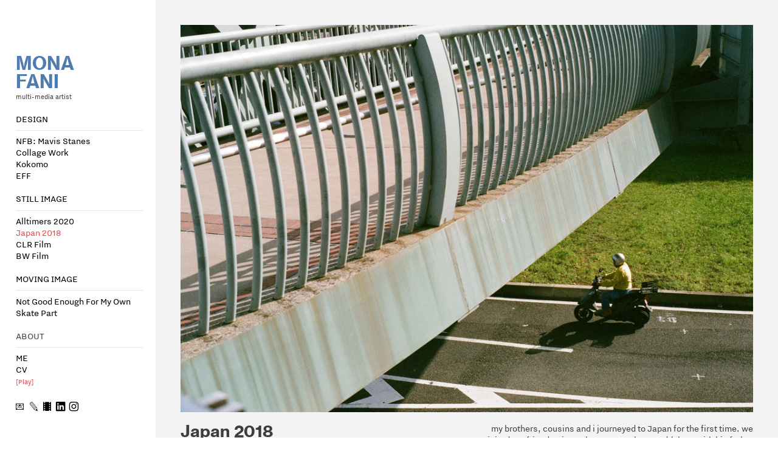

--- FILE ---
content_type: text/html; charset=UTF-8
request_url: https://monafani.com/Japan-2018-2018
body_size: 27577
content:
<!DOCTYPE html>
<!-- 

        Running on cargo.site

-->
<html lang="en" data-predefined-style="true" data-css-presets="true" data-css-preset data-typography-preset>
	<head>
<script>
				var __cargo_context__ = 'live';
				var __cargo_js_ver__ = 'c=2837859173';
				var __cargo_maint__ = false;
				
				
			</script>
					<meta http-equiv="X-UA-Compatible" content="IE=edge,chrome=1">
		<meta http-equiv="Content-Type" content="text/html; charset=utf-8">
		<meta name="viewport" content="initial-scale=1.0, maximum-scale=1.0, user-scalable=no">
		
			<meta name="robots" content="index,follow">
		<title>Japan 2018 (ジャパン 2018) — mona fani</title>
		<meta name="description" content="Japan 2018 (ジャパン 2018)[ 35mm / 2018 ]. my brothers, cousins and i journeyed to Japan for the first time. we visited our friend Keigo, who...">
				<meta name="twitter:card" content="summary_large_image">
		<meta name="twitter:title" content="Japan 2018 (ジャパン 2018) — mona fani">
		<meta name="twitter:description" content="Japan 2018 (ジャパン 2018)[ 35mm / 2018 ]. my brothers, cousins and i journeyed to Japan for the first time. we visited our friend Keigo, who...">
		<meta name="twitter:image" content="https://freight.cargo.site/w/1200/i/c1413089368b7f7690792fa1ab260363337ff766767e7d3eaffacccc954b0624/0007_30A.jpg">
		<meta property="og:locale" content="en_US">
		<meta property="og:title" content="Japan 2018 (ジャパン 2018) — mona fani">
		<meta property="og:description" content="Japan 2018 (ジャパン 2018)[ 35mm / 2018 ]. my brothers, cousins and i journeyed to Japan for the first time. we visited our friend Keigo, who...">
		<meta property="og:url" content="https://monafani.com/Japan-2018-2018">
		<meta property="og:image" content="https://freight.cargo.site/w/1200/i/c1413089368b7f7690792fa1ab260363337ff766767e7d3eaffacccc954b0624/0007_30A.jpg">
		<meta property="og:type" content="website">

		<link rel="preconnect" href="https://static.cargo.site" crossorigin>
		<link rel="preconnect" href="https://freight.cargo.site" crossorigin>

		<link rel="preconnect" href="https://fonts.gstatic.com" crossorigin>
				<link rel="preconnect" href="https://type.cargo.site" crossorigin>

		<!--<link rel="preload" href="https://static.cargo.site/assets/social/IconFont-Regular-0.9.3.woff2" as="font" type="font/woff" crossorigin>-->

		

		<link href="https://freight.cargo.site/t/original/i/c144e19717b607ac240a6f560547540f9f9b3d7d79fc83f3bfebcce2067734df/kisspng-emoji-love-letter-sticker-envelope-5aca1d6bcc4e19.5163095015231952438368.ico" rel="shortcut icon">
		<link href="https://monafani.com/rss" rel="alternate" type="application/rss+xml" title="mona fani feed">

		<link href="//fonts.googleapis.com/css?family=Chivo:400,400italic,900,900italic&c=2837859173&" id="" rel="stylesheet" type="text/css" />
<link href="https://monafani.com/stylesheet?c=2837859173&1649257557" id="member_stylesheet" rel="stylesheet" type="text/css" />
<style id="">@font-face{font-family:Icons;src:url(https://static.cargo.site/assets/social/IconFont-Regular-0.9.3.woff2);unicode-range:U+E000-E15C,U+F0000,U+FE0E}@font-face{font-family:Icons;src:url(https://static.cargo.site/assets/social/IconFont-Regular-0.9.3.woff2);font-weight:240;unicode-range:U+E000-E15C,U+F0000,U+FE0E}@font-face{font-family:Icons;src:url(https://static.cargo.site/assets/social/IconFont-Regular-0.9.3.woff2);unicode-range:U+E000-E15C,U+F0000,U+FE0E;font-weight:400}@font-face{font-family:Icons;src:url(https://static.cargo.site/assets/social/IconFont-Regular-0.9.3.woff2);unicode-range:U+E000-E15C,U+F0000,U+FE0E;font-weight:600}@font-face{font-family:Icons;src:url(https://static.cargo.site/assets/social/IconFont-Regular-0.9.3.woff2);unicode-range:U+E000-E15C,U+F0000,U+FE0E;font-weight:800}@font-face{font-family:Icons;src:url(https://static.cargo.site/assets/social/IconFont-Regular-0.9.3.woff2);unicode-range:U+E000-E15C,U+F0000,U+FE0E;font-style:italic}@font-face{font-family:Icons;src:url(https://static.cargo.site/assets/social/IconFont-Regular-0.9.3.woff2);unicode-range:U+E000-E15C,U+F0000,U+FE0E;font-weight:200;font-style:italic}@font-face{font-family:Icons;src:url(https://static.cargo.site/assets/social/IconFont-Regular-0.9.3.woff2);unicode-range:U+E000-E15C,U+F0000,U+FE0E;font-weight:400;font-style:italic}@font-face{font-family:Icons;src:url(https://static.cargo.site/assets/social/IconFont-Regular-0.9.3.woff2);unicode-range:U+E000-E15C,U+F0000,U+FE0E;font-weight:600;font-style:italic}@font-face{font-family:Icons;src:url(https://static.cargo.site/assets/social/IconFont-Regular-0.9.3.woff2);unicode-range:U+E000-E15C,U+F0000,U+FE0E;font-weight:800;font-style:italic}body.iconfont-loading,body.iconfont-loading *{color:transparent!important}body{-moz-osx-font-smoothing:grayscale;-webkit-font-smoothing:antialiased;-webkit-text-size-adjust:none}body.no-scroll{overflow:hidden}/*!
 * Content
 */.page{word-wrap:break-word}:focus{outline:0}.pointer-events-none{pointer-events:none}.pointer-events-auto{pointer-events:auto}.pointer-events-none .page_content .audio-player,.pointer-events-none .page_content .shop_product,.pointer-events-none .page_content a,.pointer-events-none .page_content audio,.pointer-events-none .page_content button,.pointer-events-none .page_content details,.pointer-events-none .page_content iframe,.pointer-events-none .page_content img,.pointer-events-none .page_content input,.pointer-events-none .page_content video{pointer-events:auto}.pointer-events-none .page_content *>a,.pointer-events-none .page_content>a{position:relative}s *{text-transform:inherit}#toolset{position:fixed;bottom:10px;right:10px;z-index:8}.mobile #toolset,.template_site_inframe #toolset{display:none}#toolset a{display:block;height:24px;width:24px;margin:0;padding:0;text-decoration:none;background:rgba(0,0,0,.2)}#toolset a:hover{background:rgba(0,0,0,.8)}[data-adminview] #toolset a,[data-adminview] #toolset_admin a{background:rgba(0,0,0,.04);pointer-events:none;cursor:default}#toolset_admin a:active{background:rgba(0,0,0,.7)}#toolset_admin a svg>*{transform:scale(1.1) translate(0,-.5px);transform-origin:50% 50%}#toolset_admin a svg{pointer-events:none;width:100%!important;height:auto!important}#following-container{overflow:auto;-webkit-overflow-scrolling:touch}#following-container iframe{height:100%;width:100%;position:absolute;top:0;left:0;right:0;bottom:0}:root{--following-width:-400px;--following-animation-duration:450ms}@keyframes following-open{0%{transform:translateX(0)}100%{transform:translateX(var(--following-width))}}@keyframes following-open-inverse{0%{transform:translateX(0)}100%{transform:translateX(calc(-1 * var(--following-width)))}}@keyframes following-close{0%{transform:translateX(var(--following-width))}100%{transform:translateX(0)}}@keyframes following-close-inverse{0%{transform:translateX(calc(-1 * var(--following-width)))}100%{transform:translateX(0)}}body.animate-left{animation:following-open var(--following-animation-duration);animation-fill-mode:both;animation-timing-function:cubic-bezier(.24,1,.29,1)}#following-container.animate-left{animation:following-close-inverse var(--following-animation-duration);animation-fill-mode:both;animation-timing-function:cubic-bezier(.24,1,.29,1)}#following-container.animate-left #following-frame{animation:following-close var(--following-animation-duration);animation-fill-mode:both;animation-timing-function:cubic-bezier(.24,1,.29,1)}body.animate-right{animation:following-close var(--following-animation-duration);animation-fill-mode:both;animation-timing-function:cubic-bezier(.24,1,.29,1)}#following-container.animate-right{animation:following-open-inverse var(--following-animation-duration);animation-fill-mode:both;animation-timing-function:cubic-bezier(.24,1,.29,1)}#following-container.animate-right #following-frame{animation:following-open var(--following-animation-duration);animation-fill-mode:both;animation-timing-function:cubic-bezier(.24,1,.29,1)}.slick-slider{position:relative;display:block;-moz-box-sizing:border-box;box-sizing:border-box;-webkit-user-select:none;-moz-user-select:none;-ms-user-select:none;user-select:none;-webkit-touch-callout:none;-khtml-user-select:none;-ms-touch-action:pan-y;touch-action:pan-y;-webkit-tap-highlight-color:transparent}.slick-list{position:relative;display:block;overflow:hidden;margin:0;padding:0}.slick-list:focus{outline:0}.slick-list.dragging{cursor:pointer;cursor:hand}.slick-slider .slick-list,.slick-slider .slick-track{transform:translate3d(0,0,0);will-change:transform}.slick-track{position:relative;top:0;left:0;display:block}.slick-track:after,.slick-track:before{display:table;content:'';width:1px;height:1px;margin-top:-1px;margin-left:-1px}.slick-track:after{clear:both}.slick-loading .slick-track{visibility:hidden}.slick-slide{display:none;float:left;height:100%;min-height:1px}[dir=rtl] .slick-slide{float:right}.content .slick-slide img{display:inline-block}.content .slick-slide img:not(.image-zoom){cursor:pointer}.content .scrub .slick-list,.content .scrub .slick-slide img:not(.image-zoom){cursor:ew-resize}body.slideshow-scrub-dragging *{cursor:ew-resize!important}.content .slick-slide img:not([src]),.content .slick-slide img[src='']{width:100%;height:auto}.slick-slide.slick-loading img{display:none}.slick-slide.dragging img{pointer-events:none}.slick-initialized .slick-slide{display:block}.slick-loading .slick-slide{visibility:hidden}.slick-vertical .slick-slide{display:block;height:auto;border:1px solid transparent}.slick-arrow.slick-hidden{display:none}.slick-arrow{position:absolute;z-index:9;width:0;top:0;height:100%;cursor:pointer;will-change:opacity;-webkit-transition:opacity 333ms cubic-bezier(.4,0,.22,1);transition:opacity 333ms cubic-bezier(.4,0,.22,1)}.slick-arrow.hidden{opacity:0}.slick-arrow svg{position:absolute;width:36px;height:36px;top:0;left:0;right:0;bottom:0;margin:auto;transform:translate(.25px,.25px)}.slick-arrow svg.right-arrow{transform:translate(.25px,.25px) scaleX(-1)}.slick-arrow svg:active{opacity:.75}.slick-arrow svg .arrow-shape{fill:none!important;stroke:#fff;stroke-linecap:square}.slick-arrow svg .arrow-outline{fill:none!important;stroke-width:2.5px;stroke:rgba(0,0,0,.6);stroke-linecap:square}.slick-arrow.slick-next{right:0;text-align:right}.slick-next svg,.wallpaper-navigation .slick-next svg{margin-right:10px}.mobile .slick-next svg{margin-right:10px}.slick-arrow.slick-prev{text-align:left}.slick-prev svg,.wallpaper-navigation .slick-prev svg{margin-left:10px}.mobile .slick-prev svg{margin-left:10px}.loading_animation{display:none;vertical-align:middle;z-index:15;line-height:0;pointer-events:none;border-radius:100%}.loading_animation.hidden{display:none}.loading_animation.pulsing{opacity:0;display:inline-block;animation-delay:.1s;-webkit-animation-delay:.1s;-moz-animation-delay:.1s;animation-duration:12s;animation-iteration-count:infinite;animation:fade-pulse-in .5s ease-in-out;-moz-animation:fade-pulse-in .5s ease-in-out;-webkit-animation:fade-pulse-in .5s ease-in-out;-webkit-animation-fill-mode:forwards;-moz-animation-fill-mode:forwards;animation-fill-mode:forwards}.loading_animation.pulsing.no-delay{animation-delay:0s;-webkit-animation-delay:0s;-moz-animation-delay:0s}.loading_animation div{border-radius:100%}.loading_animation div svg{max-width:100%;height:auto}.loading_animation div,.loading_animation div svg{width:20px;height:20px}.loading_animation.full-width svg{width:100%;height:auto}.loading_animation.full-width.big svg{width:100px;height:100px}.loading_animation div svg>*{fill:#ccc}.loading_animation div{-webkit-animation:spin-loading 12s ease-out;-webkit-animation-iteration-count:infinite;-moz-animation:spin-loading 12s ease-out;-moz-animation-iteration-count:infinite;animation:spin-loading 12s ease-out;animation-iteration-count:infinite}.loading_animation.hidden{display:none}[data-backdrop] .loading_animation{position:absolute;top:15px;left:15px;z-index:99}.loading_animation.position-absolute.middle{top:calc(50% - 10px);left:calc(50% - 10px)}.loading_animation.position-absolute.topleft{top:0;left:0}.loading_animation.position-absolute.middleright{top:calc(50% - 10px);right:1rem}.loading_animation.position-absolute.middleleft{top:calc(50% - 10px);left:1rem}.loading_animation.gray div svg>*{fill:#999}.loading_animation.gray-dark div svg>*{fill:#666}.loading_animation.gray-darker div svg>*{fill:#555}.loading_animation.gray-light div svg>*{fill:#ccc}.loading_animation.white div svg>*{fill:rgba(255,255,255,.85)}.loading_animation.blue div svg>*{fill:#698fff}.loading_animation.inline{display:inline-block;margin-bottom:.5ex}.loading_animation.inline.left{margin-right:.5ex}@-webkit-keyframes fade-pulse-in{0%{opacity:0}50%{opacity:.5}100%{opacity:1}}@-moz-keyframes fade-pulse-in{0%{opacity:0}50%{opacity:.5}100%{opacity:1}}@keyframes fade-pulse-in{0%{opacity:0}50%{opacity:.5}100%{opacity:1}}@-webkit-keyframes pulsate{0%{opacity:1}50%{opacity:0}100%{opacity:1}}@-moz-keyframes pulsate{0%{opacity:1}50%{opacity:0}100%{opacity:1}}@keyframes pulsate{0%{opacity:1}50%{opacity:0}100%{opacity:1}}@-webkit-keyframes spin-loading{0%{transform:rotate(0)}9%{transform:rotate(1050deg)}18%{transform:rotate(-1090deg)}20%{transform:rotate(-1080deg)}23%{transform:rotate(-1080deg)}28%{transform:rotate(-1095deg)}29%{transform:rotate(-1065deg)}34%{transform:rotate(-1080deg)}35%{transform:rotate(-1050deg)}40%{transform:rotate(-1065deg)}41%{transform:rotate(-1035deg)}44%{transform:rotate(-1035deg)}47%{transform:rotate(-2160deg)}50%{transform:rotate(-2160deg)}56%{transform:rotate(45deg)}60%{transform:rotate(45deg)}80%{transform:rotate(6120deg)}100%{transform:rotate(0)}}@keyframes spin-loading{0%{transform:rotate(0)}9%{transform:rotate(1050deg)}18%{transform:rotate(-1090deg)}20%{transform:rotate(-1080deg)}23%{transform:rotate(-1080deg)}28%{transform:rotate(-1095deg)}29%{transform:rotate(-1065deg)}34%{transform:rotate(-1080deg)}35%{transform:rotate(-1050deg)}40%{transform:rotate(-1065deg)}41%{transform:rotate(-1035deg)}44%{transform:rotate(-1035deg)}47%{transform:rotate(-2160deg)}50%{transform:rotate(-2160deg)}56%{transform:rotate(45deg)}60%{transform:rotate(45deg)}80%{transform:rotate(6120deg)}100%{transform:rotate(0)}}[grid-row]{align-items:flex-start;box-sizing:border-box;display:-webkit-box;display:-webkit-flex;display:-ms-flexbox;display:flex;-webkit-flex-wrap:wrap;-ms-flex-wrap:wrap;flex-wrap:wrap}[grid-col]{box-sizing:border-box}[grid-row] [grid-col].empty:after{content:"\0000A0";cursor:text}body.mobile[data-adminview=content-editproject] [grid-row] [grid-col].empty:after{display:none}[grid-col=auto]{-webkit-box-flex:1;-webkit-flex:1;-ms-flex:1;flex:1}[grid-col=x12]{width:100%}[grid-col=x11]{width:50%}[grid-col=x10]{width:33.33%}[grid-col=x9]{width:25%}[grid-col=x8]{width:20%}[grid-col=x7]{width:16.666666667%}[grid-col=x6]{width:14.285714286%}[grid-col=x5]{width:12.5%}[grid-col=x4]{width:11.111111111%}[grid-col=x3]{width:10%}[grid-col=x2]{width:9.090909091%}[grid-col=x1]{width:8.333333333%}[grid-col="1"]{width:8.33333%}[grid-col="2"]{width:16.66667%}[grid-col="3"]{width:25%}[grid-col="4"]{width:33.33333%}[grid-col="5"]{width:41.66667%}[grid-col="6"]{width:50%}[grid-col="7"]{width:58.33333%}[grid-col="8"]{width:66.66667%}[grid-col="9"]{width:75%}[grid-col="10"]{width:83.33333%}[grid-col="11"]{width:91.66667%}[grid-col="12"]{width:100%}body.mobile [grid-responsive] [grid-col]{width:100%;-webkit-box-flex:none;-webkit-flex:none;-ms-flex:none;flex:none}[data-ce-host=true][contenteditable=true] [grid-pad]{pointer-events:none}[data-ce-host=true][contenteditable=true] [grid-pad]>*{pointer-events:auto}[grid-pad="0"]{padding:0}[grid-pad="0.25"]{padding:.125rem}[grid-pad="0.5"]{padding:.25rem}[grid-pad="0.75"]{padding:.375rem}[grid-pad="1"]{padding:.5rem}[grid-pad="1.25"]{padding:.625rem}[grid-pad="1.5"]{padding:.75rem}[grid-pad="1.75"]{padding:.875rem}[grid-pad="2"]{padding:1rem}[grid-pad="2.5"]{padding:1.25rem}[grid-pad="3"]{padding:1.5rem}[grid-pad="3.5"]{padding:1.75rem}[grid-pad="4"]{padding:2rem}[grid-pad="5"]{padding:2.5rem}[grid-pad="6"]{padding:3rem}[grid-pad="7"]{padding:3.5rem}[grid-pad="8"]{padding:4rem}[grid-pad="9"]{padding:4.5rem}[grid-pad="10"]{padding:5rem}[grid-gutter="0"]{margin:0}[grid-gutter="0.5"]{margin:-.25rem}[grid-gutter="1"]{margin:-.5rem}[grid-gutter="1.5"]{margin:-.75rem}[grid-gutter="2"]{margin:-1rem}[grid-gutter="2.5"]{margin:-1.25rem}[grid-gutter="3"]{margin:-1.5rem}[grid-gutter="3.5"]{margin:-1.75rem}[grid-gutter="4"]{margin:-2rem}[grid-gutter="5"]{margin:-2.5rem}[grid-gutter="6"]{margin:-3rem}[grid-gutter="7"]{margin:-3.5rem}[grid-gutter="8"]{margin:-4rem}[grid-gutter="10"]{margin:-5rem}[grid-gutter="12"]{margin:-6rem}[grid-gutter="14"]{margin:-7rem}[grid-gutter="16"]{margin:-8rem}[grid-gutter="18"]{margin:-9rem}[grid-gutter="20"]{margin:-10rem}small{max-width:100%;text-decoration:inherit}img:not([src]),img[src='']{outline:1px solid rgba(177,177,177,.4);outline-offset:-1px;content:url([data-uri])}img.image-zoom{cursor:-webkit-zoom-in;cursor:-moz-zoom-in;cursor:zoom-in}#imprimatur{color:#333;font-size:10px;font-family:-apple-system,BlinkMacSystemFont,"Segoe UI",Roboto,Oxygen,Ubuntu,Cantarell,"Open Sans","Helvetica Neue",sans-serif,"Sans Serif",Icons;/*!System*/position:fixed;opacity:.3;right:-28px;bottom:160px;transform:rotate(270deg);-ms-transform:rotate(270deg);-webkit-transform:rotate(270deg);z-index:8;text-transform:uppercase;color:#999;opacity:.5;padding-bottom:2px;text-decoration:none}.mobile #imprimatur{display:none}bodycopy cargo-link a{font-family:-apple-system,BlinkMacSystemFont,"Segoe UI",Roboto,Oxygen,Ubuntu,Cantarell,"Open Sans","Helvetica Neue",sans-serif,"Sans Serif",Icons;/*!System*/font-size:12px;font-style:normal;font-weight:400;transform:rotate(270deg);text-decoration:none;position:fixed!important;right:-27px;bottom:100px;text-decoration:none;letter-spacing:normal;background:0 0;border:0;border-bottom:0;outline:0}/*! PhotoSwipe Default UI CSS by Dmitry Semenov | photoswipe.com | MIT license */.pswp--has_mouse .pswp__button--arrow--left,.pswp--has_mouse .pswp__button--arrow--right,.pswp__ui{visibility:visible}.pswp--minimal--dark .pswp__top-bar,.pswp__button{background:0 0}.pswp,.pswp__bg,.pswp__container,.pswp__img--placeholder,.pswp__zoom-wrap,.quick-view-navigation{-webkit-backface-visibility:hidden}.pswp__button{cursor:pointer;opacity:1;-webkit-appearance:none;transition:opacity .2s;-webkit-box-shadow:none;box-shadow:none}.pswp__button-close>svg{top:10px;right:10px;margin-left:auto}.pswp--touch .quick-view-navigation{display:none}.pswp__ui{-webkit-font-smoothing:auto;opacity:1;z-index:1550}.quick-view-navigation{will-change:opacity;-webkit-transition:opacity 333ms cubic-bezier(.4,0,.22,1);transition:opacity 333ms cubic-bezier(.4,0,.22,1)}.quick-view-navigation .pswp__group .pswp__button{pointer-events:auto}.pswp__button>svg{position:absolute;width:36px;height:36px}.quick-view-navigation .pswp__group:active svg{opacity:.75}.pswp__button svg .shape-shape{fill:#fff}.pswp__button svg .shape-outline{fill:#000}.pswp__button-prev>svg{top:0;bottom:0;left:10px;margin:auto}.pswp__button-next>svg{top:0;bottom:0;right:10px;margin:auto}.quick-view-navigation .pswp__group .pswp__button-prev{position:absolute;left:0;top:0;width:0;height:100%}.quick-view-navigation .pswp__group .pswp__button-next{position:absolute;right:0;top:0;width:0;height:100%}.quick-view-navigation .close-button,.quick-view-navigation .left-arrow,.quick-view-navigation .right-arrow{transform:translate(.25px,.25px)}.quick-view-navigation .right-arrow{transform:translate(.25px,.25px) scaleX(-1)}.pswp__button svg .shape-outline{fill:transparent!important;stroke:#000;stroke-width:2.5px;stroke-linecap:square}.pswp__button svg .shape-shape{fill:transparent!important;stroke:#fff;stroke-width:1.5px;stroke-linecap:square}.pswp__bg,.pswp__scroll-wrap,.pswp__zoom-wrap{width:100%;position:absolute}.quick-view-navigation .pswp__group .pswp__button-close{margin:0}.pswp__container,.pswp__item,.pswp__zoom-wrap{right:0;bottom:0;top:0;position:absolute;left:0}.pswp__ui--hidden .pswp__button{opacity:.001}.pswp__ui--hidden .pswp__button,.pswp__ui--hidden .pswp__button *{pointer-events:none}.pswp .pswp__ui.pswp__ui--displaynone{display:none}.pswp__element--disabled{display:none!important}/*! PhotoSwipe main CSS by Dmitry Semenov | photoswipe.com | MIT license */.pswp{position:fixed;display:none;height:100%;width:100%;top:0;left:0;right:0;bottom:0;margin:auto;-ms-touch-action:none;touch-action:none;z-index:9999999;-webkit-text-size-adjust:100%;line-height:initial;letter-spacing:initial;outline:0}.pswp img{max-width:none}.pswp--zoom-disabled .pswp__img{cursor:default!important}.pswp--animate_opacity{opacity:.001;will-change:opacity;-webkit-transition:opacity 333ms cubic-bezier(.4,0,.22,1);transition:opacity 333ms cubic-bezier(.4,0,.22,1)}.pswp--open{display:block}.pswp--zoom-allowed .pswp__img{cursor:-webkit-zoom-in;cursor:-moz-zoom-in;cursor:zoom-in}.pswp--zoomed-in .pswp__img{cursor:-webkit-grab;cursor:-moz-grab;cursor:grab}.pswp--dragging .pswp__img{cursor:-webkit-grabbing;cursor:-moz-grabbing;cursor:grabbing}.pswp__bg{left:0;top:0;height:100%;opacity:0;transform:translateZ(0);will-change:opacity}.pswp__scroll-wrap{left:0;top:0;height:100%}.pswp__container,.pswp__zoom-wrap{-ms-touch-action:none;touch-action:none}.pswp__container,.pswp__img{-webkit-user-select:none;-moz-user-select:none;-ms-user-select:none;user-select:none;-webkit-tap-highlight-color:transparent;-webkit-touch-callout:none}.pswp__zoom-wrap{-webkit-transform-origin:left top;-ms-transform-origin:left top;transform-origin:left top;-webkit-transition:-webkit-transform 222ms cubic-bezier(.4,0,.22,1);transition:transform 222ms cubic-bezier(.4,0,.22,1)}.pswp__bg{-webkit-transition:opacity 222ms cubic-bezier(.4,0,.22,1);transition:opacity 222ms cubic-bezier(.4,0,.22,1)}.pswp--animated-in .pswp__bg,.pswp--animated-in .pswp__zoom-wrap{-webkit-transition:none;transition:none}.pswp--hide-overflow .pswp__scroll-wrap,.pswp--hide-overflow.pswp{overflow:hidden}.pswp__img{position:absolute;width:auto;height:auto;top:0;left:0}.pswp__img--placeholder--blank{background:#222}.pswp--ie .pswp__img{width:100%!important;height:auto!important;left:0;top:0}.pswp__ui--idle{opacity:0}.pswp__error-msg{position:absolute;left:0;top:50%;width:100%;text-align:center;font-size:14px;line-height:16px;margin-top:-8px;color:#ccc}.pswp__error-msg a{color:#ccc;text-decoration:underline}.pswp__error-msg{font-family:-apple-system,BlinkMacSystemFont,"Segoe UI",Roboto,Oxygen,Ubuntu,Cantarell,"Open Sans","Helvetica Neue",sans-serif}.quick-view.mouse-down .iframe-item{pointer-events:none!important}.quick-view-caption-positioner{pointer-events:none;width:100%;height:100%}.quick-view-caption-wrapper{margin:auto;position:absolute;bottom:0;left:0;right:0}.quick-view-horizontal-align-left .quick-view-caption-wrapper{margin-left:0}.quick-view-horizontal-align-right .quick-view-caption-wrapper{margin-right:0}[data-quick-view-caption]{transition:.1s opacity ease-in-out;position:absolute;bottom:0;left:0;right:0}.quick-view-horizontal-align-left [data-quick-view-caption]{text-align:left}.quick-view-horizontal-align-right [data-quick-view-caption]{text-align:right}.quick-view-caption{transition:.1s opacity ease-in-out}.quick-view-caption>*{display:inline-block}.quick-view-caption *{pointer-events:auto}.quick-view-caption.hidden{opacity:0}.shop_product .dropdown_wrapper{flex:0 0 100%;position:relative}.shop_product select{appearance:none;-moz-appearance:none;-webkit-appearance:none;outline:0;-webkit-font-smoothing:antialiased;-moz-osx-font-smoothing:grayscale;cursor:pointer;border-radius:0;white-space:nowrap;overflow:hidden!important;text-overflow:ellipsis}.shop_product select.dropdown::-ms-expand{display:none}.shop_product a{cursor:pointer;border-bottom:none;text-decoration:none}.shop_product a.out-of-stock{pointer-events:none}body.audio-player-dragging *{cursor:ew-resize!important}.audio-player{display:inline-flex;flex:1 0 calc(100% - 2px);width:calc(100% - 2px)}.audio-player .button{height:100%;flex:0 0 3.3rem;display:flex}.audio-player .separator{left:3.3rem;height:100%}.audio-player .buffer{width:0%;height:100%;transition:left .3s linear,width .3s linear}.audio-player.seeking .buffer{transition:left 0s,width 0s}.audio-player.seeking{user-select:none;-webkit-user-select:none;cursor:ew-resize}.audio-player.seeking *{user-select:none;-webkit-user-select:none;cursor:ew-resize}.audio-player .bar{overflow:hidden;display:flex;justify-content:space-between;align-content:center;flex-grow:1}.audio-player .progress{width:0%;height:100%;transition:width .3s linear}.audio-player.seeking .progress{transition:width 0s}.audio-player .pause,.audio-player .play{cursor:pointer;height:100%}.audio-player .note-icon{margin:auto 0;order:2;flex:0 1 auto}.audio-player .title{white-space:nowrap;overflow:hidden;text-overflow:ellipsis;pointer-events:none;user-select:none;padding:.5rem 0 .5rem 1rem;margin:auto auto auto 0;flex:0 3 auto;min-width:0;width:100%}.audio-player .total-time{flex:0 1 auto;margin:auto 0}.audio-player .current-time,.audio-player .play-text{flex:0 1 auto;margin:auto 0}.audio-player .stream-anim{user-select:none;margin:auto auto auto 0}.audio-player .stream-anim span{display:inline-block}.audio-player .buffer,.audio-player .current-time,.audio-player .note-svg,.audio-player .play-text,.audio-player .separator,.audio-player .total-time{user-select:none;pointer-events:none}.audio-player .buffer,.audio-player .play-text,.audio-player .progress{position:absolute}.audio-player,.audio-player .bar,.audio-player .button,.audio-player .current-time,.audio-player .note-icon,.audio-player .pause,.audio-player .play,.audio-player .total-time{position:relative}body.mobile .audio-player,body.mobile .audio-player *{-webkit-touch-callout:none}#standalone-admin-frame{border:0;width:400px;position:absolute;right:0;top:0;height:100vh;z-index:99}body[standalone-admin=true] #standalone-admin-frame{transform:translate(0,0)}body[standalone-admin=true] .main_container{width:calc(100% - 400px)}body[standalone-admin=false] #standalone-admin-frame{transform:translate(100%,0)}body[standalone-admin=false] .main_container{width:100%}.toggle_standaloneAdmin{position:fixed;top:0;right:400px;height:40px;width:40px;z-index:999;cursor:pointer;background-color:rgba(0,0,0,.4)}.toggle_standaloneAdmin:active{opacity:.7}body[standalone-admin=false] .toggle_standaloneAdmin{right:0}.toggle_standaloneAdmin *{color:#fff;fill:#fff}.toggle_standaloneAdmin svg{padding:6px;width:100%;height:100%;opacity:.85}body[standalone-admin=false] .toggle_standaloneAdmin #close,body[standalone-admin=true] .toggle_standaloneAdmin #backdropsettings{display:none}.toggle_standaloneAdmin>div{width:100%;height:100%}#admin_toggle_button{position:fixed;top:50%;transform:translate(0,-50%);right:400px;height:36px;width:12px;z-index:999;cursor:pointer;background-color:rgba(0,0,0,.09);padding-left:2px;margin-right:5px}#admin_toggle_button .bar{content:'';background:rgba(0,0,0,.09);position:fixed;width:5px;bottom:0;top:0;z-index:10}#admin_toggle_button:active{background:rgba(0,0,0,.065)}#admin_toggle_button *{color:#fff;fill:#fff}#admin_toggle_button svg{padding:0;width:16px;height:36px;margin-left:1px;opacity:1}#admin_toggle_button svg *{fill:#fff;opacity:1}#admin_toggle_button[data-state=closed] .toggle_admin_close{display:none}#admin_toggle_button[data-state=closed],#admin_toggle_button[data-state=closed] .toggle_admin_open{width:20px;cursor:pointer;margin:0}#admin_toggle_button[data-state=closed] svg{margin-left:2px}#admin_toggle_button[data-state=open] .toggle_admin_open{display:none}select,select *{text-rendering:auto!important}b b{font-weight:inherit}*{-webkit-box-sizing:border-box;-moz-box-sizing:border-box;box-sizing:border-box}customhtml>*{position:relative;z-index:10}body,html{min-height:100vh;margin:0;padding:0}html{touch-action:manipulation;position:relative;background-color:#fff}.main_container{min-height:100vh;width:100%;overflow:hidden}.container{display:-webkit-box;display:-webkit-flex;display:-moz-box;display:-ms-flexbox;display:flex;-webkit-flex-wrap:wrap;-moz-flex-wrap:wrap;-ms-flex-wrap:wrap;flex-wrap:wrap;max-width:100%;width:100%;overflow:visible}.container{align-items:flex-start;-webkit-align-items:flex-start}.page{z-index:2}.page ul li>text-limit{display:block}.content,.content_container,.pinned{-webkit-flex:1 0 auto;-moz-flex:1 0 auto;-ms-flex:1 0 auto;flex:1 0 auto;max-width:100%}.content_container{width:100%}.content_container.full_height{min-height:100vh}.page_background{position:absolute;top:0;left:0;width:100%;height:100%}.page_container{position:relative;overflow:visible;width:100%}.backdrop{position:absolute;top:0;z-index:1;width:100%;height:100%;max-height:100vh}.backdrop>div{position:absolute;top:0;left:0;width:100%;height:100%;-webkit-backface-visibility:hidden;backface-visibility:hidden;transform:translate3d(0,0,0);contain:strict}[data-backdrop].backdrop>div[data-overflowing]{max-height:100vh;position:absolute;top:0;left:0}body.mobile [split-responsive]{display:flex;flex-direction:column}body.mobile [split-responsive] .container{width:100%;order:2}body.mobile [split-responsive] .backdrop{position:relative;height:50vh;width:100%;order:1}body.mobile [split-responsive] [data-auxiliary].backdrop{position:absolute;height:50vh;width:100%;order:1}.page{position:relative;z-index:2}img[data-align=left]{float:left}img[data-align=right]{float:right}[data-rotation]{transform-origin:center center}.content .page_content:not([contenteditable=true]) [data-draggable]{pointer-events:auto!important;backface-visibility:hidden}.preserve-3d{-moz-transform-style:preserve-3d;transform-style:preserve-3d}.content .page_content:not([contenteditable=true]) [data-draggable] iframe{pointer-events:none!important}.dragging-active iframe{pointer-events:none!important}.content .page_content:not([contenteditable=true]) [data-draggable]:active{opacity:1}.content .scroll-transition-fade{transition:transform 1s ease-in-out,opacity .8s ease-in-out}.content .scroll-transition-fade.below-viewport{opacity:0;transform:translateY(40px)}.mobile.full_width .page_container:not([split-layout]) .container_width{width:100%}[data-view=pinned_bottom] .bottom_pin_invisibility{visibility:hidden}.pinned{position:relative;width:100%}.pinned .page_container.accommodate:not(.fixed):not(.overlay){z-index:2}.pinned .page_container.overlay{position:absolute;z-index:4}.pinned .page_container.overlay.fixed{position:fixed}.pinned .page_container.overlay.fixed .page{max-height:100vh;-webkit-overflow-scrolling:touch}.pinned .page_container.overlay.fixed .page.allow-scroll{overflow-y:auto;overflow-x:hidden}.pinned .page_container.overlay.fixed .page.allow-scroll{align-items:flex-start;-webkit-align-items:flex-start}.pinned .page_container .page.allow-scroll::-webkit-scrollbar{width:0;background:0 0;display:none}.pinned.pinned_top .page_container.overlay{left:0;top:0}.pinned.pinned_bottom .page_container.overlay{left:0;bottom:0}div[data-container=set]:empty{margin-top:1px}.thumbnails{position:relative;z-index:1}[thumbnails=grid]{align-items:baseline}[thumbnails=justify] .thumbnail{box-sizing:content-box}[thumbnails][data-padding-zero] .thumbnail{margin-bottom:-1px}[thumbnails=montessori] .thumbnail{pointer-events:auto;position:absolute}[thumbnails] .thumbnail>a{display:block;text-decoration:none}[thumbnails=montessori]{height:0}[thumbnails][data-resizing],[thumbnails][data-resizing] *{cursor:nwse-resize}[thumbnails] .thumbnail .resize-handle{cursor:nwse-resize;width:26px;height:26px;padding:5px;position:absolute;opacity:.75;right:-1px;bottom:-1px;z-index:100}[thumbnails][data-resizing] .resize-handle{display:none}[thumbnails] .thumbnail .resize-handle svg{position:absolute;top:0;left:0}[thumbnails] .thumbnail .resize-handle:hover{opacity:1}[data-can-move].thumbnail .resize-handle svg .resize_path_outline{fill:#fff}[data-can-move].thumbnail .resize-handle svg .resize_path{fill:#000}[thumbnails=montessori] .thumbnail_sizer{height:0;width:100%;position:relative;padding-bottom:100%;pointer-events:none}[thumbnails] .thumbnail img{display:block;min-height:3px;margin-bottom:0}[thumbnails] .thumbnail img:not([src]),img[src=""]{margin:0!important;width:100%;min-height:3px;height:100%!important;position:absolute}[aspect-ratio="1x1"].thumb_image{height:0;padding-bottom:100%;overflow:hidden}[aspect-ratio="4x3"].thumb_image{height:0;padding-bottom:75%;overflow:hidden}[aspect-ratio="16x9"].thumb_image{height:0;padding-bottom:56.25%;overflow:hidden}[thumbnails] .thumb_image{width:100%;position:relative}[thumbnails][thumbnail-vertical-align=top]{align-items:flex-start}[thumbnails][thumbnail-vertical-align=middle]{align-items:center}[thumbnails][thumbnail-vertical-align=bottom]{align-items:baseline}[thumbnails][thumbnail-horizontal-align=left]{justify-content:flex-start}[thumbnails][thumbnail-horizontal-align=middle]{justify-content:center}[thumbnails][thumbnail-horizontal-align=right]{justify-content:flex-end}.thumb_image.default_image>svg{position:absolute;top:0;left:0;bottom:0;right:0;width:100%;height:100%}.thumb_image.default_image{outline:1px solid #ccc;outline-offset:-1px;position:relative}.mobile.full_width [data-view=Thumbnail] .thumbnails_width{width:100%}.content [data-draggable] a:active,.content [data-draggable] img:active{opacity:initial}.content .draggable-dragging{opacity:initial}[data-draggable].draggable_visible{visibility:visible}[data-draggable].draggable_hidden{visibility:hidden}.gallery_card [data-draggable],.marquee [data-draggable]{visibility:inherit}[data-draggable]{visibility:visible;background-color:rgba(0,0,0,.003)}#site_menu_panel_container .image-gallery:not(.initialized){height:0;padding-bottom:100%;min-height:initial}.image-gallery:not(.initialized){min-height:100vh;visibility:hidden;width:100%}.image-gallery .gallery_card img{display:block;width:100%;height:auto}.image-gallery .gallery_card{transform-origin:center}.image-gallery .gallery_card.dragging{opacity:.1;transform:initial!important}.image-gallery:not([image-gallery=slideshow]) .gallery_card iframe:only-child,.image-gallery:not([image-gallery=slideshow]) .gallery_card video:only-child{width:100%;height:100%;top:0;left:0;position:absolute}.image-gallery[image-gallery=slideshow] .gallery_card video[muted][autoplay]:not([controls]),.image-gallery[image-gallery=slideshow] .gallery_card video[muted][data-autoplay]:not([controls]){pointer-events:none}.image-gallery [image-gallery-pad="0"] video:only-child{object-fit:cover;height:calc(100% + 1px)}div.image-gallery>a,div.image-gallery>iframe,div.image-gallery>img,div.image-gallery>video{display:none}[image-gallery-row]{align-items:flex-start;box-sizing:border-box;display:-webkit-box;display:-webkit-flex;display:-ms-flexbox;display:flex;-webkit-flex-wrap:wrap;-ms-flex-wrap:wrap;flex-wrap:wrap}.image-gallery .gallery_card_image{width:100%;position:relative}[data-predefined-style=true] .image-gallery a.gallery_card{display:block;border:none}[image-gallery-col]{box-sizing:border-box}[image-gallery-col=x12]{width:100%}[image-gallery-col=x11]{width:50%}[image-gallery-col=x10]{width:33.33%}[image-gallery-col=x9]{width:25%}[image-gallery-col=x8]{width:20%}[image-gallery-col=x7]{width:16.666666667%}[image-gallery-col=x6]{width:14.285714286%}[image-gallery-col=x5]{width:12.5%}[image-gallery-col=x4]{width:11.111111111%}[image-gallery-col=x3]{width:10%}[image-gallery-col=x2]{width:9.090909091%}[image-gallery-col=x1]{width:8.333333333%}.content .page_content [image-gallery-pad].image-gallery{pointer-events:none}.content .page_content [image-gallery-pad].image-gallery .gallery_card_image>*,.content .page_content [image-gallery-pad].image-gallery .gallery_image_caption{pointer-events:auto}.content .page_content [image-gallery-pad="0"]{padding:0}.content .page_content [image-gallery-pad="0.25"]{padding:.125rem}.content .page_content [image-gallery-pad="0.5"]{padding:.25rem}.content .page_content [image-gallery-pad="0.75"]{padding:.375rem}.content .page_content [image-gallery-pad="1"]{padding:.5rem}.content .page_content [image-gallery-pad="1.25"]{padding:.625rem}.content .page_content [image-gallery-pad="1.5"]{padding:.75rem}.content .page_content [image-gallery-pad="1.75"]{padding:.875rem}.content .page_content [image-gallery-pad="2"]{padding:1rem}.content .page_content [image-gallery-pad="2.5"]{padding:1.25rem}.content .page_content [image-gallery-pad="3"]{padding:1.5rem}.content .page_content [image-gallery-pad="3.5"]{padding:1.75rem}.content .page_content [image-gallery-pad="4"]{padding:2rem}.content .page_content [image-gallery-pad="5"]{padding:2.5rem}.content .page_content [image-gallery-pad="6"]{padding:3rem}.content .page_content [image-gallery-pad="7"]{padding:3.5rem}.content .page_content [image-gallery-pad="8"]{padding:4rem}.content .page_content [image-gallery-pad="9"]{padding:4.5rem}.content .page_content [image-gallery-pad="10"]{padding:5rem}.content .page_content [image-gallery-gutter="0"]{margin:0}.content .page_content [image-gallery-gutter="0.5"]{margin:-.25rem}.content .page_content [image-gallery-gutter="1"]{margin:-.5rem}.content .page_content [image-gallery-gutter="1.5"]{margin:-.75rem}.content .page_content [image-gallery-gutter="2"]{margin:-1rem}.content .page_content [image-gallery-gutter="2.5"]{margin:-1.25rem}.content .page_content [image-gallery-gutter="3"]{margin:-1.5rem}.content .page_content [image-gallery-gutter="3.5"]{margin:-1.75rem}.content .page_content [image-gallery-gutter="4"]{margin:-2rem}.content .page_content [image-gallery-gutter="5"]{margin:-2.5rem}.content .page_content [image-gallery-gutter="6"]{margin:-3rem}.content .page_content [image-gallery-gutter="7"]{margin:-3.5rem}.content .page_content [image-gallery-gutter="8"]{margin:-4rem}.content .page_content [image-gallery-gutter="10"]{margin:-5rem}.content .page_content [image-gallery-gutter="12"]{margin:-6rem}.content .page_content [image-gallery-gutter="14"]{margin:-7rem}.content .page_content [image-gallery-gutter="16"]{margin:-8rem}.content .page_content [image-gallery-gutter="18"]{margin:-9rem}.content .page_content [image-gallery-gutter="20"]{margin:-10rem}[image-gallery=slideshow]:not(.initialized)>*{min-height:1px;opacity:0;min-width:100%}[image-gallery=slideshow][data-constrained-by=height] [image-gallery-vertical-align].slick-track{align-items:flex-start}[image-gallery=slideshow] img.image-zoom:active{opacity:initial}[image-gallery=slideshow].slick-initialized .gallery_card{pointer-events:none}[image-gallery=slideshow].slick-initialized .gallery_card.slick-current{pointer-events:auto}[image-gallery=slideshow] .gallery_card:not(.has_caption){line-height:0}.content .page_content [image-gallery=slideshow].image-gallery>*{pointer-events:auto}.content [image-gallery=slideshow].image-gallery.slick-initialized .gallery_card{overflow:hidden;margin:0;display:flex;flex-flow:row wrap;flex-shrink:0}.content [image-gallery=slideshow].image-gallery.slick-initialized .gallery_card.slick-current{overflow:visible}[image-gallery=slideshow] .gallery_image_caption{opacity:1;transition:opacity .3s;-webkit-transition:opacity .3s;width:100%;margin-left:auto;margin-right:auto;clear:both}[image-gallery-horizontal-align=left] .gallery_image_caption{text-align:left}[image-gallery-horizontal-align=middle] .gallery_image_caption{text-align:center}[image-gallery-horizontal-align=right] .gallery_image_caption{text-align:right}[image-gallery=slideshow][data-slideshow-in-transition] .gallery_image_caption{opacity:0;transition:opacity .3s;-webkit-transition:opacity .3s}[image-gallery=slideshow] .gallery_card_image{width:initial;margin:0;display:inline-block}[image-gallery=slideshow] .gallery_card img{margin:0;display:block}[image-gallery=slideshow][data-exploded]{align-items:flex-start;box-sizing:border-box;display:-webkit-box;display:-webkit-flex;display:-ms-flexbox;display:flex;-webkit-flex-wrap:wrap;-ms-flex-wrap:wrap;flex-wrap:wrap;justify-content:flex-start;align-content:flex-start}[image-gallery=slideshow][data-exploded] .gallery_card{padding:1rem;width:16.666%}[image-gallery=slideshow][data-exploded] .gallery_card_image{height:0;display:block;width:100%}[image-gallery=grid]{align-items:baseline}[image-gallery=grid] .gallery_card.has_caption .gallery_card_image{display:block}[image-gallery=grid] [image-gallery-pad="0"].gallery_card{margin-bottom:-1px}[image-gallery=grid] .gallery_card img{margin:0}[image-gallery=columns] .gallery_card img{margin:0}[image-gallery=justify]{align-items:flex-start}[image-gallery=justify] .gallery_card img{margin:0}[image-gallery=montessori][image-gallery-row]{display:block}[image-gallery=montessori] a.gallery_card,[image-gallery=montessori] div.gallery_card{position:absolute;pointer-events:auto}[image-gallery=montessori][data-can-move] .gallery_card,[image-gallery=montessori][data-can-move] .gallery_card .gallery_card_image,[image-gallery=montessori][data-can-move] .gallery_card .gallery_card_image>*{cursor:move}[image-gallery=montessori]{position:relative;height:0}[image-gallery=freeform] .gallery_card{position:relative}[image-gallery=freeform] [image-gallery-pad="0"].gallery_card{margin-bottom:-1px}[image-gallery-vertical-align]{display:flex;flex-flow:row wrap}[image-gallery-vertical-align].slick-track{display:flex;flex-flow:row nowrap}.image-gallery .slick-list{margin-bottom:-.3px}[image-gallery-vertical-align=top]{align-content:flex-start;align-items:flex-start}[image-gallery-vertical-align=middle]{align-items:center;align-content:center}[image-gallery-vertical-align=bottom]{align-content:flex-end;align-items:flex-end}[image-gallery-horizontal-align=left]{justify-content:flex-start}[image-gallery-horizontal-align=middle]{justify-content:center}[image-gallery-horizontal-align=right]{justify-content:flex-end}.image-gallery[data-resizing],.image-gallery[data-resizing] *{cursor:nwse-resize!important}.image-gallery .gallery_card .resize-handle,.image-gallery .gallery_card .resize-handle *{cursor:nwse-resize!important}.image-gallery .gallery_card .resize-handle{width:26px;height:26px;padding:5px;position:absolute;opacity:.75;right:-1px;bottom:-1px;z-index:10}.image-gallery[data-resizing] .resize-handle{display:none}.image-gallery .gallery_card .resize-handle svg{cursor:nwse-resize!important;position:absolute;top:0;left:0}.image-gallery .gallery_card .resize-handle:hover{opacity:1}[data-can-move].gallery_card .resize-handle svg .resize_path_outline{fill:#fff}[data-can-move].gallery_card .resize-handle svg .resize_path{fill:#000}[image-gallery=montessori] .thumbnail_sizer{height:0;width:100%;position:relative;padding-bottom:100%;pointer-events:none}#site_menu_button{display:block;text-decoration:none;pointer-events:auto;z-index:9;vertical-align:top;cursor:pointer;box-sizing:content-box;font-family:Icons}#site_menu_button.custom_icon{padding:0;line-height:0}#site_menu_button.custom_icon img{width:100%;height:auto}#site_menu_wrapper.disabled #site_menu_button{display:none}#site_menu_wrapper.mobile_only #site_menu_button{display:none}body.mobile #site_menu_wrapper.mobile_only:not(.disabled) #site_menu_button:not(.active){display:block}#site_menu_panel_container[data-type=cargo_menu] #site_menu_panel{display:block;position:fixed;top:0;right:0;bottom:0;left:0;z-index:10;cursor:default}.site_menu{pointer-events:auto;position:absolute;z-index:11;top:0;bottom:0;line-height:0;max-width:400px;min-width:300px;font-size:20px;text-align:left;background:rgba(20,20,20,.95);padding:20px 30px 90px 30px;overflow-y:auto;overflow-x:hidden;display:-webkit-box;display:-webkit-flex;display:-ms-flexbox;display:flex;-webkit-box-orient:vertical;-webkit-box-direction:normal;-webkit-flex-direction:column;-ms-flex-direction:column;flex-direction:column;-webkit-box-pack:start;-webkit-justify-content:flex-start;-ms-flex-pack:start;justify-content:flex-start}body.mobile #site_menu_wrapper .site_menu{-webkit-overflow-scrolling:touch;min-width:auto;max-width:100%;width:100%;padding:20px}#site_menu_wrapper[data-sitemenu-position=bottom-left] #site_menu,#site_menu_wrapper[data-sitemenu-position=top-left] #site_menu{left:0}#site_menu_wrapper[data-sitemenu-position=bottom-right] #site_menu,#site_menu_wrapper[data-sitemenu-position=top-right] #site_menu{right:0}#site_menu_wrapper[data-type=page] .site_menu{right:0;left:0;width:100%;padding:0;margin:0;background:0 0}.site_menu_wrapper.open .site_menu{display:block}.site_menu div{display:block}.site_menu a{text-decoration:none;display:inline-block;color:rgba(255,255,255,.75);max-width:100%;overflow:hidden;white-space:nowrap;text-overflow:ellipsis;line-height:1.4}.site_menu div a.active{color:rgba(255,255,255,.4)}.site_menu div.set-link>a{font-weight:700}.site_menu div.hidden{display:none}.site_menu .close{display:block;position:absolute;top:0;right:10px;font-size:60px;line-height:50px;font-weight:200;color:rgba(255,255,255,.4);cursor:pointer;user-select:none}#site_menu_panel_container .page_container{position:relative;overflow:hidden;background:0 0;z-index:2}#site_menu_panel_container .site_menu_page_wrapper{position:fixed;top:0;left:0;overflow-y:auto;-webkit-overflow-scrolling:touch;height:100%;width:100%;z-index:100}#site_menu_panel_container .site_menu_page_wrapper .backdrop{pointer-events:none}#site_menu_panel_container #site_menu_page_overlay{position:fixed;top:0;right:0;bottom:0;left:0;cursor:default;z-index:1}#shop_button{display:block;text-decoration:none;pointer-events:auto;z-index:9;vertical-align:top;cursor:pointer;box-sizing:content-box;font-family:Icons}#shop_button.custom_icon{padding:0;line-height:0}#shop_button.custom_icon img{width:100%;height:auto}#shop_button.disabled{display:none}.loading[data-loading]{display:none;position:fixed;bottom:8px;left:8px;z-index:100}.new_site_button_wrapper{font-size:1.8rem;font-weight:400;color:rgba(0,0,0,.85);font-family:-apple-system,BlinkMacSystemFont,'Segoe UI',Roboto,Oxygen,Ubuntu,Cantarell,'Open Sans','Helvetica Neue',sans-serif,'Sans Serif',Icons;font-style:normal;line-height:1.4;color:#fff;position:fixed;bottom:0;right:0;z-index:999}body.template_site #toolset{display:none!important}body.mobile .new_site_button{display:none}.new_site_button{display:flex;height:44px;cursor:pointer}.new_site_button .plus{width:44px;height:100%}.new_site_button .plus svg{width:100%;height:100%}.new_site_button .plus svg line{stroke:#000;stroke-width:2px}.new_site_button .plus:after,.new_site_button .plus:before{content:'';width:30px;height:2px}.new_site_button .text{background:#0fce83;display:none;padding:7.5px 15px 7.5px 15px;height:100%;font-size:20px;color:#222}.new_site_button:active{opacity:.8}.new_site_button.show_full .text{display:block}.new_site_button.show_full .plus{display:none}html:not(.admin-wrapper) .template_site #confirm_modal [data-progress] .progress-indicator:after{content:'Generating Site...';padding:7.5px 15px;right:-200px;color:#000}bodycopy svg.marker-overlay,bodycopy svg.marker-overlay *{transform-origin:0 0;-webkit-transform-origin:0 0;box-sizing:initial}bodycopy svg#svgroot{box-sizing:initial}bodycopy svg.marker-overlay{padding:inherit;position:absolute;left:0;top:0;width:100%;height:100%;min-height:1px;overflow:visible;pointer-events:none;z-index:999}bodycopy svg.marker-overlay *{pointer-events:initial}bodycopy svg.marker-overlay text{letter-spacing:initial}bodycopy svg.marker-overlay a{cursor:pointer}.marquee:not(.torn-down){overflow:hidden;width:100%;position:relative;padding-bottom:.25em;padding-top:.25em;margin-bottom:-.25em;margin-top:-.25em;contain:layout}.marquee .marquee_contents{will-change:transform;display:flex;flex-direction:column}.marquee[behavior][direction].torn-down{white-space:normal}.marquee[behavior=bounce] .marquee_contents{display:block;float:left;clear:both}.marquee[behavior=bounce] .marquee_inner{display:block}.marquee[behavior=bounce][direction=vertical] .marquee_contents{width:100%}.marquee[behavior=bounce][direction=diagonal] .marquee_inner:last-child,.marquee[behavior=bounce][direction=vertical] .marquee_inner:last-child{position:relative;visibility:hidden}.marquee[behavior=bounce][direction=horizontal],.marquee[behavior=scroll][direction=horizontal]{white-space:pre}.marquee[behavior=scroll][direction=horizontal] .marquee_contents{display:inline-flex;white-space:nowrap;min-width:100%}.marquee[behavior=scroll][direction=horizontal] .marquee_inner{min-width:100%}.marquee[behavior=scroll] .marquee_inner:first-child{will-change:transform;position:absolute;width:100%;top:0;left:0}.cycle{display:none}</style>
<script type="text/json" data-set="defaults" >{"current_offset":0,"current_page":1,"cargo_url":"monafani","is_domain":true,"is_mobile":false,"is_tablet":false,"is_phone":false,"api_path":"https:\/\/monafani.com\/_api","is_editor":false,"is_template":false,"is_direct_link":true,"direct_link_pid":17014096}</script>
<script type="text/json" data-set="DisplayOptions" >{"user_id":943149,"pagination_count":24,"title_in_project":true,"disable_project_scroll":false,"learning_cargo_seen":true,"resource_url":null,"total_projects":0,"use_sets":null,"sets_are_clickable":null,"set_links_position":null,"sticky_pages":null,"slideshow_responsive":false,"slideshow_thumbnails_header":true,"layout_options":{"content_position":"right_cover","content_width":"80","content_margin":"5","main_margin":"4","text_alignment":"text_left","vertical_position":"vertical_top","bgcolor":"#fff","WebFontConfig":{"cargo":{"families":{"Nitti Grotesk":{"variants":["n2","i2","n4","i4","n7","i7"]},"Neue Haas Grotesk":{"variants":["n4","i4","n5","i5","n7","i7"]}}},"google":{"families":{"Chivo":{"variants":["400","400italic","900","900italic"]}}},"system":{"families":{"HelveticaNeue-Light":{"variants":["n4"]},"-apple-system":{"variants":["n4"]}}}},"links_orientation":"links_horizontal","viewport_size":"phone","mobile_zoom":"25","mobile_view":"desktop","mobile_padding":"-4.3","mobile_formatting":false,"width_unit":"rem","text_width":"66","is_feed":false,"limit_vertical_images":false,"image_zoom":true,"mobile_images_full_width":true,"responsive_columns":"1","responsive_thumbnails_padding":"0.7","enable_sitemenu":false,"sitemenu_mobileonly":false,"menu_position":"top-left","sitemenu_option":"cargo_menu","responsive_row_height":"75","advanced_padding_enabled":false,"main_margin_top":"4","main_margin_right":"4","main_margin_bottom":"4","main_margin_left":"4","mobile_pages_full_width":true,"scroll_transition":true,"image_full_zoom":false,"quick_view_height":"100","quick_view_width":"100","quick_view_alignment":"quick_view_center_center","advanced_quick_view_padding_enabled":false,"quick_view_padding":"2.5","quick_view_padding_top":"2.5","quick_view_padding_bottom":"2.5","quick_view_padding_left":"2.5","quick_view_padding_right":"2.5","quick_content_alignment":"quick_content_center_center","close_quick_view_on_scroll":true,"show_quick_view_ui":true,"quick_view_bgcolor":"rgba(0, 0, 0, 0.85)","quick_view_caption":false},"element_sort":{"no-group":[{"name":"Navigation","isActive":true},{"name":"Header Text","isActive":true},{"name":"Content","isActive":true},{"name":"Header Image","isActive":false}]},"site_menu_options":{"display_type":"cargo_menu","enable":true,"mobile_only":true,"position":"top-right","single_page_id":17002410,"icon":"\ue130","show_homepage":true,"single_page_url":"Menu","custom_icon":false},"ecommerce_options":{"enable_ecommerce_button":false,"shop_button_position":"top-left","shop_icon":"\ue138","custom_icon":false,"shop_icon_text":"Cart","enable_geofencing":false,"enabled_countries":["AF","AX","AL","DZ","AS","AD","AO","AI","AQ","AG","AR","AM","AW","AU","AT","AZ","BS","BH","BD","BB","BY","BE","BZ","BJ","BM","BT","BO","BQ","BA","BW","BV","BR","IO","BN","BG","BF","BI","KH","CM","CA","CV","KY","CF","TD","CL","CN","CX","CC","CO","KM","CG","CD","CK","CR","CI","HR","CU","CW","CY","CZ","DK","DJ","DM","DO","EC","EG","SV","GQ","ER","EE","ET","FK","FO","FJ","FI","FR","GF","PF","TF","GA","GM","GE","DE","GH","GI","GR","GL","GD","GP","GU","GT","GG","GN","GW","GY","HT","HM","VA","HN","HK","HU","IS","IN","ID","IR","IQ","IE","IM","IL","IT","JM","JP","JE","JO","KZ","KE","KI","KP","KR","KW","KG","LA","LV","LB","LS","LR","LY","LI","LT","LU","MO","MK","MG","MW","MY","MV","ML","MT","MH","MQ","MR","MU","YT","MX","FM","MD","MC","MN","ME","MS","MA","MZ","MM","NA","NR","NP","NL","NC","NZ","NI","NE","NG","NU","NF","MP","NO","OM","PK","PW","PS","PA","PG","PY","PE","PH","PN","PL","PT","PR","QA","RE","RO","RU","RW","BL","SH","KN","LC","MF","PM","VC","WS","SM","ST","SA","SN","RS","SC","SL","SG","SX","SK","SI","SB","SO","ZA","GS","SS","ES","LK","SD","SR","SJ","SZ","SE","CH","SY","TW","TJ","TZ","TH","TL","TG","TK","TO","TT","TN","TR","TM","TC","TV","UG","UA","AE","GB","US","UM","UY","UZ","VU","VE","VN","VG","VI","WF","EH","YE","ZM","ZW"],"icon":""}}</script>
<script type="text/json" data-set="Site" >{"id":"943149","direct_link":"https:\/\/monafani.com","display_url":"monafani.com","site_url":"monafani","account_shop_id":null,"has_ecommerce":false,"has_shop":false,"ecommerce_key_public":null,"cargo_spark_button":false,"following_url":null,"website_title":"mona fani","meta_tags":"","meta_description":"","meta_head":"","homepage_id":"17002409","css_url":"https:\/\/monafani.com\/stylesheet","rss_url":"https:\/\/monafani.com\/rss","js_url":"\/_jsapps\/design\/design.js","favicon_url":"https:\/\/freight.cargo.site\/t\/original\/i\/c144e19717b607ac240a6f560547540f9f9b3d7d79fc83f3bfebcce2067734df\/kisspng-emoji-love-letter-sticker-envelope-5aca1d6bcc4e19.5163095015231952438368.ico","home_url":"https:\/\/cargo.site","auth_url":"https:\/\/cargo.site","profile_url":null,"profile_width":0,"profile_height":0,"social_image_url":null,"social_width":0,"social_height":0,"social_description":"Cargo","social_has_image":false,"social_has_description":false,"site_menu_icon":null,"site_menu_has_image":false,"custom_html":"<customhtml><!-- Global site tag (gtag.js) - Google Analytics -->\n<script async src=\"https:\/\/www.googletagmanager.com\/gtag\/js?id=G-GG12GJ0257\"><\/script>\n<script>\n  window.dataLayer = window.dataLayer || [];\n  function gtag(){dataLayer.push(arguments);}\n  gtag('js', new Date());\n\n  gtag('config', 'G-GG12GJ0257');\n<\/script><\/customhtml>","filter":null,"is_editor":false,"use_hi_res":false,"hiq":null,"progenitor_site":"concreteislands","files":[],"resource_url":"monafani.com\/_api\/v0\/site\/943149"}</script>
<script type="text/json" data-set="ScaffoldingData" >{"id":0,"title":"mona fani","project_url":0,"set_id":0,"is_homepage":false,"pin":false,"is_set":true,"in_nav":false,"stack":false,"sort":0,"index":0,"page_count":3,"pin_position":null,"thumbnail_options":null,"pages":[{"id":17002409,"site_id":943149,"project_url":"Home","direct_link":"https:\/\/monafani.com\/Home","type":"page","title":"Home","title_no_html":"Home","tags":"","display":true,"pin":false,"pin_options":{},"in_nav":false,"is_homepage":true,"backdrop_enabled":false,"is_set":false,"stack":false,"excerpt":"","content":"","content_no_html":"","content_partial_html":"","thumb":"","thumb_meta":null,"thumb_is_visible":false,"sort":0,"index":0,"set_id":0,"page_options":{"using_local_css":false,"local_css":"[local-style=\"17002409\"] .container_width {\n}\n\n[local-style=\"17002409\"] body {\n}\n\n[local-style=\"17002409\"] .backdrop {\n}\n\n[local-style=\"17002409\"] .page {\n}\n\n[local-style=\"17002409\"] .page_background {\n\tbackground-color: initial \/*!page_container_bgcolor*\/;\n}\n\n[local-style=\"17002409\"] .content_padding {\n}\n\n[data-predefined-style=\"true\"] [local-style=\"17002409\"] bodycopy {\n}\n\n[data-predefined-style=\"true\"] [local-style=\"17002409\"] bodycopy a {\n}\n\n[data-predefined-style=\"true\"] [local-style=\"17002409\"] bodycopy a:hover {\n}\n\n[data-predefined-style=\"true\"] [local-style=\"17002409\"] h1 {\n}\n\n[data-predefined-style=\"true\"] [local-style=\"17002409\"] h1 a {\n}\n\n[data-predefined-style=\"true\"] [local-style=\"17002409\"] h1 a:hover {\n}\n\n[data-predefined-style=\"true\"] [local-style=\"17002409\"] h2 {\n}\n\n[data-predefined-style=\"true\"] [local-style=\"17002409\"] h2 a {\n}\n\n[data-predefined-style=\"true\"] [local-style=\"17002409\"] h2 a:hover {\n}\n\n[data-predefined-style=\"true\"] [local-style=\"17002409\"] small {\n}\n\n[data-predefined-style=\"true\"] [local-style=\"17002409\"] small a {\n}\n\n[data-predefined-style=\"true\"] [local-style=\"17002409\"] small a:hover {\n}","local_layout_options":{"split_layout":false,"split_responsive":false,"full_height":false,"advanced_padding_enabled":false,"page_container_bgcolor":"","show_local_thumbs":true,"page_bgcolor":""},"thumbnail_options":{"show_local_thumbs":true},"pin_options":{}},"set_open":false,"images":[],"backdrop":null},{"id":17002411,"title":"Work","project_url":"Work","set_id":0,"is_homepage":false,"pin":false,"is_set":true,"in_nav":false,"stack":true,"sort":1,"index":0,"page_count":3,"pin_position":null,"thumbnail_options":null,"pages":[{"id":17022857,"title":"Design","project_url":"Design","set_id":17002411,"is_homepage":false,"pin":false,"is_set":true,"in_nav":true,"stack":false,"sort":2,"index":0,"page_count":4,"pin_position":null,"thumbnail_options":null,"pages":[]},{"id":17022859,"title":"Still Image","project_url":"Still-Image","set_id":17002411,"is_homepage":false,"pin":false,"is_set":true,"in_nav":true,"stack":false,"sort":7,"index":1,"page_count":4,"pin_position":null,"thumbnail_options":null,"pages":[{"id":17014096,"site_id":943149,"project_url":"Japan-2018-2018","direct_link":"https:\/\/monafani.com\/Japan-2018-2018","type":"page","title":"Japan 2018 (\u30b8\u30e3\u30d1\u30f3 2018)","title_no_html":"Japan 2018 (\u30b8\u30e3\u30d1\u30f3 2018)","tags":"","display":true,"pin":false,"pin_options":null,"in_nav":true,"is_homepage":false,"backdrop_enabled":false,"is_set":false,"stack":false,"excerpt":"Japan 2018 \n(\u30b8\u30e3\u30d1\u30f3 2018)[ 35mm \/ 2018 ].\n\tmy brothers, cousins and i journeyed to Japan for the first time. we visited our friend Keigo, who...","content":"<div class=\"image-gallery\" data-gallery=\"%7B%22mode_id%22%3A1%2C%22gallery_instance_id%22%3A1%2C%22name%22%3A%22Grid%22%2C%22path%22%3A%22grid%22%2C%22data%22%3A%7B%22column_size%22%3A12%2C%22columns%22%3A%221%22%2C%22image_padding%22%3A%220%22%2C%22responsive%22%3Atrue%2C%22mobile_data%22%3A%7B%22columns%22%3A1%2C%22column_size%22%3A12%2C%22image_padding%22%3A1%2C%22separate_mobile_view%22%3Afalse%7D%2C%22meta_data%22%3A%7B%7D%2C%22captions%22%3Atrue%7D%7D\">\n<img width=\"3072\" height=\"2075\" width_o=\"3072\" height_o=\"2075\" data-src=\"https:\/\/freight.cargo.site\/t\/original\/i\/7ae54aaee908528f82e3849c86d90214d4e2a0dda1f70d93c2bbb3f474030bb7\/0033_4A-2.jpg\" data-mid=\"93035466\" border=\"0\" \/>\n<\/div>\n<br>\n<div grid-row=\"\" grid-pad=\"2\" grid-gutter=\"4\" grid-responsive=\"\">\n\t<div grid-col=\"x11\" grid-pad=\"2\"><h1><b>Japan 2018 \n<\/b><\/h1><h2>(\u30b8\u30e3\u30d1\u30f3 2018)<\/h2><small>[ 35mm \/ 2018 ].<\/small><\/div>\n\t<div grid-col=\"x11\" grid-pad=\"2\"><div style=\"text-align: right;\">my brothers, cousins and i journeyed to Japan for the first time. we visited our friend Keigo, who generously toured (along with his father and mother, at times) us around Tokyo, Nara, and Yokohama.&nbsp;<br><br>\n\ue00f\ufe0e \ue067\ufe0e Japan<\/div><\/div>\n<\/div><br>\n<div class=\"image-gallery\" data-gallery=\"%7B%22mode_id%22%3A3%2C%22gallery_instance_id%22%3A2%2C%22name%22%3A%22Justify%22%2C%22path%22%3A%22justify%22%2C%22data%22%3A%7B%22image_padding%22%3A%221%22%2C%22row_height%22%3A%2230%22%2C%22variation_index%22%3A%221%22%2C%22variation%22%3A50%2C%22variation_mode%22%3A1%2C%22variation_seed%22%3A2%2C%22responsive%22%3Afalse%2C%22meta_data%22%3A%7B%7D%2C%22mobile_data%22%3A%7B%22image_padding%22%3A1%2C%22row_height%22%3A60%2C%22separate_mobile_view%22%3Afalse%7D%2C%22captions%22%3Atrue%7D%7D\">\n<img width=\"3130\" height=\"2075\" width_o=\"3130\" height_o=\"2075\" data-src=\"https:\/\/freight.cargo.site\/t\/original\/i\/c1413089368b7f7690792fa1ab260363337ff766767e7d3eaffacccc954b0624\/0007_30A.jpg\" data-mid=\"93035458\" border=\"0\" \/>\n<img width=\"2075\" height=\"3130\" width_o=\"2075\" height_o=\"3130\" data-src=\"https:\/\/freight.cargo.site\/t\/original\/i\/d76d3a8b809287d9f5c9a08b69f0d45fc3495a9d9e6e387cbe64d062a5c4b548\/0015_22A.jpg\" data-mid=\"93035461\" border=\"0\" \/>\n<img width=\"2005\" height=\"3024\" width_o=\"2005\" height_o=\"3024\" data-src=\"https:\/\/freight.cargo.site\/t\/original\/i\/ddd21e948504d125cc14f7f8983b9cacf53c39f7bb08a939a546c9860251d5bd\/photo-4.jpeg\" data-mid=\"93035472\" border=\"0\" \/>\n<img width=\"3130\" height=\"2075\" width_o=\"3130\" height_o=\"2075\" data-src=\"https:\/\/freight.cargo.site\/t\/original\/i\/262161e9092c276e6eed7a79feafe9a0ad3ca301733c4ad2140113b0fe81fb23\/0001_36A.jpg\" data-mid=\"93035455\" border=\"0\" \/>\n<\/div><div class=\"image-gallery\" data-gallery=\"%7B%22mode_id%22%3A3%2C%22gallery_instance_id%22%3A3%2C%22name%22%3A%22Justify%22%2C%22path%22%3A%22justify%22%2C%22data%22%3A%7B%22image_padding%22%3A%221%22%2C%22row_height%22%3A%2230%22%2C%22variation_index%22%3A%221%22%2C%22variation%22%3A50%2C%22variation_mode%22%3A1%2C%22variation_seed%22%3A2%2C%22responsive%22%3Afalse%2C%22meta_data%22%3A%7B%7D%2C%22mobile_data%22%3A%7B%22image_padding%22%3A1%2C%22row_height%22%3A60%2C%22separate_mobile_view%22%3Afalse%7D%2C%22captions%22%3Atrue%7D%7D\">\n<img width=\"3130\" height=\"2075\" width_o=\"3130\" height_o=\"2075\" data-src=\"https:\/\/freight.cargo.site\/t\/original\/i\/0b7e8abd7a900b5b8c8f0a644e81d2502e6d21a1cebdb110c92e421c114382a4\/0024_13A.jpg\" data-mid=\"93035464\" border=\"0\" \/>\n<img width=\"2075\" height=\"3130\" width_o=\"2075\" height_o=\"3130\" data-src=\"https:\/\/freight.cargo.site\/t\/original\/i\/04178563cfcba381a85d449d9aebbb80c9e27b5877dfe7aab80f94d547aacf1d\/0006_31A.jpg\" data-mid=\"93035457\" border=\"0\" \/>\n<img width=\"2005\" height=\"3024\" width_o=\"2005\" height_o=\"3024\" data-src=\"https:\/\/freight.cargo.site\/t\/original\/i\/ebfc817dd005fb0ab0a5291a6cc79b546ede3da0c9631597922cd94b7262ce77\/photo-2.jpeg\" data-mid=\"93035471\" border=\"0\" \/>\n<img width=\"3130\" height=\"2075\" width_o=\"3130\" height_o=\"2075\" data-src=\"https:\/\/freight.cargo.site\/t\/original\/i\/55c15531fc5b7110b2ea672048540aaa4d5764f4a0179e42f08d7488bc0e6898\/0001_36A-2.jpg\" data-mid=\"93035454\" border=\"0\" \/>\n<\/div><br><div class=\"image-gallery\" data-gallery=\"%7B%22mode_id%22%3A3%2C%22gallery_instance_id%22%3A4%2C%22name%22%3A%22Justify%22%2C%22path%22%3A%22justify%22%2C%22data%22%3A%7B%22image_padding%22%3A%221%22%2C%22row_height%22%3A%2248%22%2C%22variation_index%22%3A%221%22%2C%22variation%22%3A50%2C%22variation_mode%22%3A1%2C%22variation_seed%22%3A2%2C%22responsive%22%3Afalse%2C%22meta_data%22%3A%7B%7D%2C%22mobile_data%22%3A%7B%22image_padding%22%3A1%2C%22row_height%22%3A60%2C%22separate_mobile_view%22%3Afalse%7D%2C%22captions%22%3Atrue%7D%7D\">\n<img width=\"2075\" height=\"3130\" width_o=\"2075\" height_o=\"3130\" data-src=\"https:\/\/freight.cargo.site\/t\/original\/i\/e4d15bf488115f2fb350035e07f738da7a5a48eeb3022e6ffd2cd6a721856b10\/0005_32A.jpg\" data-mid=\"93035456\" border=\"0\" \/>\n<img width=\"2075\" height=\"3130\" width_o=\"2075\" height_o=\"3130\" data-src=\"https:\/\/freight.cargo.site\/t\/original\/i\/83eccb315dabe8940404c3484a5841e98357407fc709b09c8fbd602ccee58fcc\/0032_5A.jpg\" data-mid=\"93035465\" border=\"0\" \/>\n<img width=\"2005\" height=\"3024\" width_o=\"2005\" height_o=\"3024\" data-src=\"https:\/\/freight.cargo.site\/t\/original\/i\/2aa90b7edb440df32665ee6f6f2d5f8d95003dce49cce08321dc5ef86d24c5db\/photo-1.jpeg\" data-mid=\"93035470\" border=\"0\" \/>\n<img width=\"2075\" height=\"3130\" width_o=\"2075\" height_o=\"3130\" data-src=\"https:\/\/freight.cargo.site\/t\/original\/i\/1a748853f750374578a132a873b6d9f7e58c5d1929fc8a99ad70bb8c6cb54b0f\/0037_1A.jpg\" data-mid=\"93035469\" border=\"0\" \/>\n<img width=\"2075\" height=\"3130\" width_o=\"2075\" height_o=\"3130\" data-src=\"https:\/\/freight.cargo.site\/t\/original\/i\/d67039cb67daa8b9683dd60dd8e0f6c5ab4de8b9fdbf161292b952288dcd3745\/0034_3A.jpg\" data-mid=\"93035467\" border=\"0\" \/>\n<\/div><div class=\"image-gallery\" data-gallery=\"%7B%22mode_id%22%3A3%2C%22gallery_instance_id%22%3A5%2C%22name%22%3A%22Justify%22%2C%22path%22%3A%22justify%22%2C%22data%22%3A%7B%22image_padding%22%3A%221%22%2C%22row_height%22%3A%2248%22%2C%22variation_index%22%3A%221%22%2C%22variation%22%3A50%2C%22variation_mode%22%3A1%2C%22variation_seed%22%3A2%2C%22responsive%22%3Afalse%2C%22meta_data%22%3A%7B%7D%2C%22mobile_data%22%3A%7B%22image_padding%22%3A1%2C%22row_height%22%3A60%2C%22separate_mobile_view%22%3Afalse%7D%2C%22captions%22%3Atrue%7D%7D\">\n<img width=\"2005\" height=\"3024\" width_o=\"2005\" height_o=\"3024\" data-src=\"https:\/\/freight.cargo.site\/t\/original\/i\/09f45ac89894011898b8b9131bef076d28afc46beaf02a7c7b98335bc91983e2\/photo-27.jpeg\" data-mid=\"93035474\" border=\"0\" \/>\n<img width=\"2005\" height=\"3024\" width_o=\"2005\" height_o=\"3024\" data-src=\"https:\/\/freight.cargo.site\/t\/original\/i\/e126246e7d1dc3715f64ba5296073625ef2d8d8108be4b731e4feaabbaaf0d59\/photo-29.jpeg\" data-mid=\"93035475\" border=\"0\" \/>\n<img width=\"2075\" height=\"3130\" width_o=\"2075\" height_o=\"3130\" data-src=\"https:\/\/freight.cargo.site\/t\/original\/i\/84735ba8c21b62acf23eed9c6afbeaa9d8c4ebf3b142f91809312dc99c04d2b9\/0015_5A.jpg\" data-mid=\"93035459\" border=\"0\" \/>\n<img width=\"2005\" height=\"3024\" width_o=\"2005\" height_o=\"3024\" data-src=\"https:\/\/freight.cargo.site\/t\/original\/i\/e02f03f8b77b06aeb804f30eddf6f9dbb4a96a1d68b387101edf9caa367f9883\/photo-30.jpeg\" data-mid=\"93035476\" border=\"0\" \/>\n<img width=\"2005\" height=\"3024\" width_o=\"2005\" height_o=\"3024\" data-src=\"https:\/\/freight.cargo.site\/t\/original\/i\/773061fb3889d78a312a6c53bf14afcd3abed142795cf77fcfed82a9042dcbc4\/photo-11.jpeg\" data-mid=\"93035473\" border=\"0\" \/>\n<\/div>","content_no_html":"\n{image 13}\n\n\n\n\tJapan 2018 \n(\u30b8\u30e3\u30d1\u30f3 2018)[ 35mm \/ 2018 ].\n\tmy brothers, cousins and i journeyed to Japan for the first time. we visited our friend Keigo, who generously toured (along with his father and mother, at times) us around Tokyo, Nara, and Yokohama.&nbsp;\n\ue00f\ufe0e \ue067\ufe0e Japan\n\n\n{image 5}\n{image 8}\n{image 19}\n{image 2}\n\n{image 11}\n{image 4}\n{image 18}\n{image 1}\n\n{image 3}\n{image 12}\n{image 17}\n{image 16}\n{image 14}\n\n{image 21}\n{image 22}\n{image 6}\n{image 23}\n{image 20}\n","content_partial_html":"\n<img width=\"3072\" height=\"2075\" width_o=\"3072\" height_o=\"2075\" data-src=\"https:\/\/freight.cargo.site\/t\/original\/i\/7ae54aaee908528f82e3849c86d90214d4e2a0dda1f70d93c2bbb3f474030bb7\/0033_4A-2.jpg\" data-mid=\"93035466\" border=\"0\" \/>\n\n<br>\n\n\t<h1><b>Japan 2018 \n<\/b><\/h1><h2>(\u30b8\u30e3\u30d1\u30f3 2018)<\/h2>[ 35mm \/ 2018 ].\n\tmy brothers, cousins and i journeyed to Japan for the first time. we visited our friend Keigo, who generously toured (along with his father and mother, at times) us around Tokyo, Nara, and Yokohama.&nbsp;<br><br>\n\ue00f\ufe0e \ue067\ufe0e Japan\n<br>\n\n<img width=\"3130\" height=\"2075\" width_o=\"3130\" height_o=\"2075\" data-src=\"https:\/\/freight.cargo.site\/t\/original\/i\/c1413089368b7f7690792fa1ab260363337ff766767e7d3eaffacccc954b0624\/0007_30A.jpg\" data-mid=\"93035458\" border=\"0\" \/>\n<img width=\"2075\" height=\"3130\" width_o=\"2075\" height_o=\"3130\" data-src=\"https:\/\/freight.cargo.site\/t\/original\/i\/d76d3a8b809287d9f5c9a08b69f0d45fc3495a9d9e6e387cbe64d062a5c4b548\/0015_22A.jpg\" data-mid=\"93035461\" border=\"0\" \/>\n<img width=\"2005\" height=\"3024\" width_o=\"2005\" height_o=\"3024\" data-src=\"https:\/\/freight.cargo.site\/t\/original\/i\/ddd21e948504d125cc14f7f8983b9cacf53c39f7bb08a939a546c9860251d5bd\/photo-4.jpeg\" data-mid=\"93035472\" border=\"0\" \/>\n<img width=\"3130\" height=\"2075\" width_o=\"3130\" height_o=\"2075\" data-src=\"https:\/\/freight.cargo.site\/t\/original\/i\/262161e9092c276e6eed7a79feafe9a0ad3ca301733c4ad2140113b0fe81fb23\/0001_36A.jpg\" data-mid=\"93035455\" border=\"0\" \/>\n\n<img width=\"3130\" height=\"2075\" width_o=\"3130\" height_o=\"2075\" data-src=\"https:\/\/freight.cargo.site\/t\/original\/i\/0b7e8abd7a900b5b8c8f0a644e81d2502e6d21a1cebdb110c92e421c114382a4\/0024_13A.jpg\" data-mid=\"93035464\" border=\"0\" \/>\n<img width=\"2075\" height=\"3130\" width_o=\"2075\" height_o=\"3130\" data-src=\"https:\/\/freight.cargo.site\/t\/original\/i\/04178563cfcba381a85d449d9aebbb80c9e27b5877dfe7aab80f94d547aacf1d\/0006_31A.jpg\" data-mid=\"93035457\" border=\"0\" \/>\n<img width=\"2005\" height=\"3024\" width_o=\"2005\" height_o=\"3024\" data-src=\"https:\/\/freight.cargo.site\/t\/original\/i\/ebfc817dd005fb0ab0a5291a6cc79b546ede3da0c9631597922cd94b7262ce77\/photo-2.jpeg\" data-mid=\"93035471\" border=\"0\" \/>\n<img width=\"3130\" height=\"2075\" width_o=\"3130\" height_o=\"2075\" data-src=\"https:\/\/freight.cargo.site\/t\/original\/i\/55c15531fc5b7110b2ea672048540aaa4d5764f4a0179e42f08d7488bc0e6898\/0001_36A-2.jpg\" data-mid=\"93035454\" border=\"0\" \/>\n<br>\n<img width=\"2075\" height=\"3130\" width_o=\"2075\" height_o=\"3130\" data-src=\"https:\/\/freight.cargo.site\/t\/original\/i\/e4d15bf488115f2fb350035e07f738da7a5a48eeb3022e6ffd2cd6a721856b10\/0005_32A.jpg\" data-mid=\"93035456\" border=\"0\" \/>\n<img width=\"2075\" height=\"3130\" width_o=\"2075\" height_o=\"3130\" data-src=\"https:\/\/freight.cargo.site\/t\/original\/i\/83eccb315dabe8940404c3484a5841e98357407fc709b09c8fbd602ccee58fcc\/0032_5A.jpg\" data-mid=\"93035465\" border=\"0\" \/>\n<img width=\"2005\" height=\"3024\" width_o=\"2005\" height_o=\"3024\" data-src=\"https:\/\/freight.cargo.site\/t\/original\/i\/2aa90b7edb440df32665ee6f6f2d5f8d95003dce49cce08321dc5ef86d24c5db\/photo-1.jpeg\" data-mid=\"93035470\" border=\"0\" \/>\n<img width=\"2075\" height=\"3130\" width_o=\"2075\" height_o=\"3130\" data-src=\"https:\/\/freight.cargo.site\/t\/original\/i\/1a748853f750374578a132a873b6d9f7e58c5d1929fc8a99ad70bb8c6cb54b0f\/0037_1A.jpg\" data-mid=\"93035469\" border=\"0\" \/>\n<img width=\"2075\" height=\"3130\" width_o=\"2075\" height_o=\"3130\" data-src=\"https:\/\/freight.cargo.site\/t\/original\/i\/d67039cb67daa8b9683dd60dd8e0f6c5ab4de8b9fdbf161292b952288dcd3745\/0034_3A.jpg\" data-mid=\"93035467\" border=\"0\" \/>\n\n<img width=\"2005\" height=\"3024\" width_o=\"2005\" height_o=\"3024\" data-src=\"https:\/\/freight.cargo.site\/t\/original\/i\/09f45ac89894011898b8b9131bef076d28afc46beaf02a7c7b98335bc91983e2\/photo-27.jpeg\" data-mid=\"93035474\" border=\"0\" \/>\n<img width=\"2005\" height=\"3024\" width_o=\"2005\" height_o=\"3024\" data-src=\"https:\/\/freight.cargo.site\/t\/original\/i\/e126246e7d1dc3715f64ba5296073625ef2d8d8108be4b731e4feaabbaaf0d59\/photo-29.jpeg\" data-mid=\"93035475\" border=\"0\" \/>\n<img width=\"2075\" height=\"3130\" width_o=\"2075\" height_o=\"3130\" data-src=\"https:\/\/freight.cargo.site\/t\/original\/i\/84735ba8c21b62acf23eed9c6afbeaa9d8c4ebf3b142f91809312dc99c04d2b9\/0015_5A.jpg\" data-mid=\"93035459\" border=\"0\" \/>\n<img width=\"2005\" height=\"3024\" width_o=\"2005\" height_o=\"3024\" data-src=\"https:\/\/freight.cargo.site\/t\/original\/i\/e02f03f8b77b06aeb804f30eddf6f9dbb4a96a1d68b387101edf9caa367f9883\/photo-30.jpeg\" data-mid=\"93035476\" border=\"0\" \/>\n<img width=\"2005\" height=\"3024\" width_o=\"2005\" height_o=\"3024\" data-src=\"https:\/\/freight.cargo.site\/t\/original\/i\/773061fb3889d78a312a6c53bf14afcd3abed142795cf77fcfed82a9042dcbc4\/photo-11.jpeg\" data-mid=\"93035473\" border=\"0\" \/>\n","thumb":"93035458","thumb_meta":{"thumbnail_crop":{"percentWidth":"100","marginLeft":0,"marginTop":-5.02196,"imageModel":{"id":93035458,"project_id":17014096,"image_ref":"{image 5}","name":"0007_30A.jpg","hash":"c1413089368b7f7690792fa1ab260363337ff766767e7d3eaffacccc954b0624","width":3130,"height":2075,"sort":0,"exclude_from_backdrop":false,"date_added":"1608837489"},"stored":{"ratio":66.29392971246,"crop_ratio":"16x9"},"cropManuallySet":true}},"thumb_is_visible":true,"sort":9,"index":1,"set_id":17022859,"page_options":{"using_local_css":true,"local_css":"[local-style=\"17014096\"] .container_width {\n}\n\n[local-style=\"17014096\"] body {\n\tbackground-color: initial \/*!variable_defaults*\/;\n}\n\n[local-style=\"17014096\"] .backdrop {\n}\n\n[local-style=\"17014096\"] .page {\n\tbackground-color: #f3f3f3 \/*!page_bgcolor*\/;\n}\n\n[local-style=\"17014096\"] .page_background {\n\tbackground-color: initial \/*!page_container_bgcolor*\/;\n}\n\n[local-style=\"17014096\"] .content_padding {\n}\n\n[data-predefined-style=\"true\"] [local-style=\"17014096\"] bodycopy {\n}\n\n[data-predefined-style=\"true\"] [local-style=\"17014096\"] bodycopy a {\n}\n\n[data-predefined-style=\"true\"] [local-style=\"17014096\"] bodycopy a:hover {\n}\n\n[data-predefined-style=\"true\"] [local-style=\"17014096\"] h1 {\n}\n\n[data-predefined-style=\"true\"] [local-style=\"17014096\"] h1 a {\n}\n\n[data-predefined-style=\"true\"] [local-style=\"17014096\"] h1 a:hover {\n}\n\n[data-predefined-style=\"true\"] [local-style=\"17014096\"] h2 {\n}\n\n[data-predefined-style=\"true\"] [local-style=\"17014096\"] h2 a {\n}\n\n[data-predefined-style=\"true\"] [local-style=\"17014096\"] h2 a:hover {\n}\n\n[data-predefined-style=\"true\"] [local-style=\"17014096\"] small {\n}\n\n[data-predefined-style=\"true\"] [local-style=\"17014096\"] small a {\n}\n\n[data-predefined-style=\"true\"] [local-style=\"17014096\"] small a:hover {\n}","local_layout_options":{"split_layout":false,"split_responsive":false,"full_height":false,"advanced_padding_enabled":false,"page_container_bgcolor":"","show_local_thumbs":false,"page_bgcolor":"#f3f3f3"}},"set_open":false,"images":[{"id":93035454,"project_id":17014096,"image_ref":"{image 1}","name":"0001_36A-2.jpg","hash":"55c15531fc5b7110b2ea672048540aaa4d5764f4a0179e42f08d7488bc0e6898","width":3130,"height":2075,"sort":0,"exclude_from_backdrop":false,"date_added":"1608837489"},{"id":93035455,"project_id":17014096,"image_ref":"{image 2}","name":"0001_36A.jpg","hash":"262161e9092c276e6eed7a79feafe9a0ad3ca301733c4ad2140113b0fe81fb23","width":3130,"height":2075,"sort":0,"exclude_from_backdrop":false,"date_added":"1608837489"},{"id":93035456,"project_id":17014096,"image_ref":"{image 3}","name":"0005_32A.jpg","hash":"e4d15bf488115f2fb350035e07f738da7a5a48eeb3022e6ffd2cd6a721856b10","width":2075,"height":3130,"sort":0,"exclude_from_backdrop":false,"date_added":"1608837488"},{"id":93035457,"project_id":17014096,"image_ref":"{image 4}","name":"0006_31A.jpg","hash":"04178563cfcba381a85d449d9aebbb80c9e27b5877dfe7aab80f94d547aacf1d","width":2075,"height":3130,"sort":0,"exclude_from_backdrop":false,"date_added":"1608837496"},{"id":93035458,"project_id":17014096,"image_ref":"{image 5}","name":"0007_30A.jpg","hash":"c1413089368b7f7690792fa1ab260363337ff766767e7d3eaffacccc954b0624","width":3130,"height":2075,"sort":0,"exclude_from_backdrop":false,"date_added":"1608837489"},{"id":93035459,"project_id":17014096,"image_ref":"{image 6}","name":"0015_5A.jpg","hash":"84735ba8c21b62acf23eed9c6afbeaa9d8c4ebf3b142f91809312dc99c04d2b9","width":2075,"height":3130,"sort":0,"exclude_from_backdrop":false,"date_added":"1608837489"},{"id":93035460,"project_id":17014096,"image_ref":"{image 7}","name":"0015_22A-2.jpg","hash":"c2ecac08a9dd016d1130609460453cee00920745f3100b43f35a59474ba991bd","width":2075,"height":3130,"sort":0,"exclude_from_backdrop":false,"date_added":"1608837492"},{"id":93035461,"project_id":17014096,"image_ref":"{image 8}","name":"0015_22A.jpg","hash":"d76d3a8b809287d9f5c9a08b69f0d45fc3495a9d9e6e387cbe64d062a5c4b548","width":2075,"height":3130,"sort":0,"exclude_from_backdrop":false,"date_added":"1608837493"},{"id":93035462,"project_id":17014096,"image_ref":"{image 9}","name":"0016_21A.jpg","hash":"20d1cd1fbec135c97108a45d84ee328dcba89090ac29f4287f919f07b2ba323b","width":2075,"height":3130,"sort":0,"exclude_from_backdrop":false,"date_added":"1608837493"},{"id":93035463,"project_id":17014096,"image_ref":"{image 10}","name":"0017_20A.jpg","hash":"bb9d06924aee8452defe09df6fd664f0431f959e7a3436f74c7e6738330a1be4","width":2075,"height":3130,"sort":0,"exclude_from_backdrop":false,"date_added":"1608837494"},{"id":93035464,"project_id":17014096,"image_ref":"{image 11}","name":"0024_13A.jpg","hash":"0b7e8abd7a900b5b8c8f0a644e81d2502e6d21a1cebdb110c92e421c114382a4","width":3130,"height":2075,"sort":0,"exclude_from_backdrop":false,"date_added":"1608837492"},{"id":93035465,"project_id":17014096,"image_ref":"{image 12}","name":"0032_5A.jpg","hash":"83eccb315dabe8940404c3484a5841e98357407fc709b09c8fbd602ccee58fcc","width":2075,"height":3130,"sort":0,"exclude_from_backdrop":false,"date_added":"1608837496"},{"id":93035466,"project_id":17014096,"image_ref":"{image 13}","name":"0033_4A-2.jpg","hash":"7ae54aaee908528f82e3849c86d90214d4e2a0dda1f70d93c2bbb3f474030bb7","width":3072,"height":2075,"sort":0,"exclude_from_backdrop":false,"date_added":"1608837496"},{"id":93035467,"project_id":17014096,"image_ref":"{image 14}","name":"0034_3A.jpg","hash":"d67039cb67daa8b9683dd60dd8e0f6c5ab4de8b9fdbf161292b952288dcd3745","width":2075,"height":3130,"sort":0,"exclude_from_backdrop":false,"date_added":"1608837495"},{"id":93035468,"project_id":17014096,"image_ref":"{image 15}","name":"0036_2A.jpg","hash":"2b57e73f0095a9673840b00553e164ee56be4af22d64818ed0b7d30f8d385ca2","width":2075,"height":3130,"sort":0,"exclude_from_backdrop":false,"date_added":"1608837497"},{"id":93035469,"project_id":17014096,"image_ref":"{image 16}","name":"0037_1A.jpg","hash":"1a748853f750374578a132a873b6d9f7e58c5d1929fc8a99ad70bb8c6cb54b0f","width":2075,"height":3130,"sort":0,"exclude_from_backdrop":false,"date_added":"1608837498"},{"id":93035470,"project_id":17014096,"image_ref":"{image 17}","name":"photo-1.jpeg","hash":"2aa90b7edb440df32665ee6f6f2d5f8d95003dce49cce08321dc5ef86d24c5db","width":2005,"height":3024,"sort":0,"exclude_from_backdrop":false,"date_added":"1608837498"},{"id":93035471,"project_id":17014096,"image_ref":"{image 18}","name":"photo-2.jpeg","hash":"ebfc817dd005fb0ab0a5291a6cc79b546ede3da0c9631597922cd94b7262ce77","width":2005,"height":3024,"sort":0,"exclude_from_backdrop":false,"date_added":"1608837498"},{"id":93035472,"project_id":17014096,"image_ref":"{image 19}","name":"photo-4.jpeg","hash":"ddd21e948504d125cc14f7f8983b9cacf53c39f7bb08a939a546c9860251d5bd","width":2005,"height":3024,"sort":0,"exclude_from_backdrop":false,"date_added":"1608837501"},{"id":93035473,"project_id":17014096,"image_ref":"{image 20}","name":"photo-11.jpeg","hash":"773061fb3889d78a312a6c53bf14afcd3abed142795cf77fcfed82a9042dcbc4","width":2005,"height":3024,"sort":0,"exclude_from_backdrop":false,"date_added":"1608837500"},{"id":93035474,"project_id":17014096,"image_ref":"{image 21}","name":"photo-27.jpeg","hash":"09f45ac89894011898b8b9131bef076d28afc46beaf02a7c7b98335bc91983e2","width":2005,"height":3024,"sort":0,"exclude_from_backdrop":false,"date_added":"1608837500"},{"id":93035475,"project_id":17014096,"image_ref":"{image 22}","name":"photo-29.jpeg","hash":"e126246e7d1dc3715f64ba5296073625ef2d8d8108be4b731e4feaabbaaf0d59","width":2005,"height":3024,"sort":0,"exclude_from_backdrop":false,"date_added":"1608837500"},{"id":93035476,"project_id":17014096,"image_ref":"{image 23}","name":"photo-30.jpeg","hash":"e02f03f8b77b06aeb804f30eddf6f9dbb4a96a1d68b387101edf9caa367f9883","width":2005,"height":3024,"sort":0,"exclude_from_backdrop":false,"date_added":"1608837501"}],"backdrop":null}]},{"id":17022862,"title":"Moving Image","project_url":"Moving-Image","set_id":17002411,"is_homepage":false,"pin":false,"is_set":true,"in_nav":true,"stack":false,"sort":12,"index":2,"page_count":1,"pin_position":null,"thumbnail_options":null,"pages":[]}]},{"id":17006850,"title":"About","project_url":"About-1","set_id":0,"is_homepage":false,"pin":false,"is_set":true,"in_nav":true,"stack":false,"sort":14,"index":1,"page_count":0,"pin_position":null,"thumbnail_options":null,"pages":[]},{"id":17002416,"site_id":943149,"project_url":"Left-Nav-Desktop","direct_link":"https:\/\/monafani.com\/Left-Nav-Desktop","type":"page","title":"Left Nav \u2014\u00a0Desktop","title_no_html":"Left Nav \u2014\u00a0Desktop","tags":"","display":false,"pin":true,"pin_options":{"position":"top","overlay":true,"fixed":true,"exclude_mobile":true,"accommodate":false},"in_nav":false,"is_homepage":false,"backdrop_enabled":false,"is_set":false,"stack":false,"excerpt":"MONA\nFANImulti-media artist\n\n\n\nDESIGNNFB: Mavis Stanes\n\n\n\nCollage Work\n\nKokomo\nEFF\n\n\n\nSTILL IMAGE\n\nAlltimers 2020\n\nJapan 2018\n\nCLR Film\n\nBW Film\n\n\n\nMOVING...","content":"<h1><b><a href=\"Home\" rel=\"history\"><\/a><h1><a href=\"Home\" rel=\"history\"><b><\/b><\/a><span style=\"color: #507cb0;\"><b><a href=\"Home\" rel=\"history\"><span style=\"color: #507cb0;\">MONA<br>FANI<\/span><\/a><\/b><\/span><\/h1><\/b><\/h1><small>multi-media artist<\/small><br>\n<br>\n<a href=\"Index-Design\" rel=\"history\">DESIGN<\/a><hr><blockquote><\/blockquote><a href=\"NFB-Mavis-Staines\" rel=\"history\">NFB: Mavis Stanes<\/a>\n<br>\n\n<a href=\"Collage-Work\" rel=\"history\">Collage Work<\/a><br>\n<a href=\"Kokomo\" rel=\"history\">Kokomo<\/a><br><span style=\"color: #000;\"><a href=\"EFF-Logo-Design\" rel=\"history\">EFF<\/a><\/span><br>\n<br>\n<a href=\"Index-Still-Image\" rel=\"history\">STILL IMAGE<\/a><br><hr>\n<a href=\"Alltimers-2020\" rel=\"history\">Alltimers 2020<\/a><br>\n<a href=\"Japan-2018-2018\" rel=\"history\">Japan 2018<\/a><br>\n<a href=\"CLR-Film\" rel=\"history\">CLR Film<\/a><br>\n<a href=\"B-W-Film\" rel=\"history\">BW Film<\/a><br>\n<br>\n<a href=\"Index-Moving-Image\" rel=\"history\">MOVING IMAGE<\/a><br><hr>\n<a href=\"Not-Good-Enough-For-My-Own-Skate-Part\" rel=\"history\">Not Good Enough For My Own Skate Part<\/a><br>\n<br>\nABOUT<hr><blockquote><\/blockquote>\n<a href=\"Me\" rel=\"history\">ME<\/a><br>\n<a href=\"CV\" rel=\"history\">CV<\/a><br><small><a href=\"PLAY\" rel=\"history\">[Play]<\/a><\/small><br><br>\n<sub><a href=\"mailto:monatfani@gmail.com\">\ud83d\udc8c<\/a> &nbsp;<a href=\"https:\/\/www.behance.net\/monafani\" target=\"_blank\" class=\"icon-link\">\ue00d\ufe0e<\/a> <a href=\"https:\/\/vimeo.com\/monaf\" target=\"_blank\" class=\"icon-link\">\ue101\ufe0e<\/a>\n<a href=\"https:\/\/www.linkedin.com\/in\/mona-fani-2a3547130\/\" target=\"_blank\" class=\"icon-link\">\ue005\ufe0e<\/a> <a href=\"https:\/\/www.instagram.com\/yourgurlmona\/\" target=\"_blank\" class=\"icon-link\">\ue025\ufe0e<\/a><br><\/sub>\n<br>","content_no_html":"MONAFANImulti-media artist\n\nDESIGNNFB: Mavis Stanes\n\n\nCollage Work\nKokomoEFF\n\nSTILL IMAGE\nAlltimers 2020\nJapan 2018\nCLR Film\nBW Film\n\nMOVING IMAGE\nNot Good Enough For My Own Skate Part\n\nABOUT\nME\nCV[Play]\n\ud83d\udc8c &nbsp;\ue00d\ufe0e \ue101\ufe0e\n\ue005\ufe0e \ue025\ufe0e\n","content_partial_html":"<h1><b><a href=\"Home\" rel=\"history\"><\/a><h1><a href=\"Home\" rel=\"history\"><b><\/b><\/a><span style=\"color: #507cb0;\"><b><a href=\"Home\" rel=\"history\"><span style=\"color: #507cb0;\">MONA<br>FANI<\/span><\/a><\/b><\/span><\/h1><\/b><\/h1>multi-media artist<br>\n<br>\n<a href=\"Index-Design\" rel=\"history\">DESIGN<\/a><hr><blockquote><\/blockquote><a href=\"NFB-Mavis-Staines\" rel=\"history\">NFB: Mavis Stanes<\/a>\n<br>\n\n<a href=\"Collage-Work\" rel=\"history\">Collage Work<\/a><br>\n<a href=\"Kokomo\" rel=\"history\">Kokomo<\/a><br><span style=\"color: #000;\"><a href=\"EFF-Logo-Design\" rel=\"history\">EFF<\/a><\/span><br>\n<br>\n<a href=\"Index-Still-Image\" rel=\"history\">STILL IMAGE<\/a><br><hr>\n<a href=\"Alltimers-2020\" rel=\"history\">Alltimers 2020<\/a><br>\n<a href=\"Japan-2018-2018\" rel=\"history\">Japan 2018<\/a><br>\n<a href=\"CLR-Film\" rel=\"history\">CLR Film<\/a><br>\n<a href=\"B-W-Film\" rel=\"history\">BW Film<\/a><br>\n<br>\n<a href=\"Index-Moving-Image\" rel=\"history\">MOVING IMAGE<\/a><br><hr>\n<a href=\"Not-Good-Enough-For-My-Own-Skate-Part\" rel=\"history\">Not Good Enough For My Own Skate Part<\/a><br>\n<br>\nABOUT<hr><blockquote><\/blockquote>\n<a href=\"Me\" rel=\"history\">ME<\/a><br>\n<a href=\"CV\" rel=\"history\">CV<\/a><br><a href=\"PLAY\" rel=\"history\">[Play]<\/a><br><br>\n<a href=\"mailto:monatfani@gmail.com\">\ud83d\udc8c<\/a> &nbsp;<a href=\"https:\/\/www.behance.net\/monafani\" target=\"_blank\" class=\"icon-link\">\ue00d\ufe0e<\/a> <a href=\"https:\/\/vimeo.com\/monaf\" target=\"_blank\" class=\"icon-link\">\ue101\ufe0e<\/a>\n<a href=\"https:\/\/www.linkedin.com\/in\/mona-fani-2a3547130\/\" target=\"_blank\" class=\"icon-link\">\ue005\ufe0e<\/a> <a href=\"https:\/\/www.instagram.com\/yourgurlmona\/\" target=\"_blank\" class=\"icon-link\">\ue025\ufe0e<\/a><br>\n<br>","thumb":"92987668","thumb_meta":{"thumbnail_crop":{"percentWidth":"100","marginLeft":0,"marginTop":-33.349,"imageModel":{"id":92987668,"project_id":17002416,"image_ref":"{image 2}","name":"graph-paper-5179115.png","hash":"a2b4fed9e0b76b0e5e7735381fbd5906b7828e669d71f13fd4f0124c32ed2f0d","width":5312,"height":6531,"sort":0,"exclude_from_backdrop":false,"date_added":"1608762566"},"stored":{"ratio":122.94804216867,"crop_ratio":"16x9"},"cropManuallySet":true}},"thumb_is_visible":false,"sort":21,"index":0,"set_id":0,"page_options":{"using_local_css":true,"local_css":"[local-style=\"17002416\"] .container_width {\n\twidth: 20% \/*!variable_defaults*\/;\n}\n\n[local-style=\"17002416\"] body {\n\tbackground-color: initial \/*!variable_defaults*\/;\n}\n\n[local-style=\"17002416\"] .backdrop {\n}\n\n[local-style=\"17002416\"] .page {\n\tmin-height: 100vh \/*!page_height_100vh*\/;\n\tbackground-color: #fff \/*!page_bgcolor*\/;\n}\n\n[local-style=\"17002416\"] .page_background {\n\tbackground-color: initial \/*!page_container_bgcolor*\/;\n}\n\n[local-style=\"17002416\"] .content_padding {\n\tpadding-left: 2.5rem \/*!main_margin*\/;\n\tpadding-right: 2rem \/*!main_margin*\/;\n\tpadding-top: 2.5rem \/*!main_margin*\/;\n\tpadding-bottom: 2.5rem \/*!main_margin*\/;\n}\n\n[data-predefined-style=\"true\"] [local-style=\"17002416\"] bodycopy {\n}\n\n[data-predefined-style=\"true\"] [local-style=\"17002416\"] bodycopy a {\n    border: 0;\n}\n\n[data-predefined-style=\"true\"] [local-style=\"17002416\"] h1 {\n\tfont-size: 2.9rem;\n}\n\n[data-predefined-style=\"true\"] [local-style=\"17002416\"] h1 a {\n}\n\n[data-predefined-style=\"true\"] [local-style=\"17002416\"] h2 {\n}\n\n[data-predefined-style=\"true\"] [local-style=\"17002416\"] h2 a {\n}\n\n[data-predefined-style=\"true\"] [local-style=\"17002416\"] small {\n}\n\n[data-predefined-style=\"true\"] [local-style=\"17002416\"] small a {\n}\n\n[local-style=\"17002416\"] .container {\n\tmargin-left: 0 \/*!content_left*\/;\n\tmargin-right: auto \/*!content_left*\/;\n\talign-items: flex-end \/*!vertical_bottom*\/;\n\t-webkit-align-items: flex-end \/*!vertical_bottom*\/;\n}\n\n[data-predefined-style=\"true\"] [local-style=\"17002416\"] bodycopy a:hover {\n}\n\n[data-predefined-style=\"true\"] [local-style=\"17002416\"] h1 a:hover {\n}\n\n[data-predefined-style=\"true\"] [local-style=\"17002416\"] h2 a:hover {\n}\n\n[data-predefined-style=\"true\"] [local-style=\"17002416\"] small a:hover {\n}","local_layout_options":{"split_layout":false,"split_responsive":false,"content_position":"left_cover","content_width":"20","full_height":true,"advanced_padding_enabled":true,"main_margin_left":"2.5","page_container_bgcolor":"","show_local_thumbs":false,"page_bgcolor":"#fff","main_margin_right":"2","main_margin":"2.5","main_margin_top":"2.5","main_margin_bottom":"2.5","vertical_position":"vertical_bottom"},"pin_options":{"position":"top","overlay":true,"fixed":true,"exclude_mobile":true,"accommodate":false}},"set_open":false,"images":[{"id":92987668,"project_id":17002416,"image_ref":"{image 2}","name":"graph-paper-5179115.png","hash":"a2b4fed9e0b76b0e5e7735381fbd5906b7828e669d71f13fd4f0124c32ed2f0d","width":5312,"height":6531,"sort":0,"exclude_from_backdrop":false,"date_added":"1608762566"}],"backdrop":null},{"id":17002417,"site_id":943149,"project_url":"Top-Nav-Mobile","direct_link":"https:\/\/monafani.com\/Top-Nav-Mobile","type":"page","title":"Top Nav \u2014 Mobile","title_no_html":"Top Nav \u2014 Mobile","tags":"","display":false,"pin":true,"pin_options":{"position":"top","overlay":true,"fixed":true,"exclude_mobile":false,"accommodate":true,"exclude_desktop":true},"in_nav":false,"is_homepage":false,"backdrop_enabled":false,"is_set":false,"stack":false,"excerpt":"MONA FANI[ multi-media artist ].","content":"<h1><a href=\"Home\" rel=\"history\"><span style=\"color: #507cb0;\">MONA FANI<\/span><\/a><\/h1><small>[ multi-media artist ].<\/small><a href=\"#\" rel=\"home_page\"><\/a>","content_no_html":"MONA FANI[ multi-media artist ].","content_partial_html":"<h1><a href=\"Home\" rel=\"history\"><span style=\"color: #507cb0;\">MONA FANI<\/span><\/a><\/h1>[ multi-media artist ].<a href=\"#\" rel=\"home_page\"><\/a>","thumb":"","thumb_meta":null,"thumb_is_visible":false,"sort":22,"index":0,"set_id":0,"page_options":{"using_local_css":true,"local_css":"[local-style=\"17002417\"] .container_width {\n\twidth: 20% \/*!variable_defaults*\/;\n}\n\n[local-style=\"17002417\"] body {\n\tbackground-color: initial \/*!variable_defaults*\/;\n}\n\n[local-style=\"17002417\"] .backdrop {\n}\n\n[local-style=\"17002417\"] .page {\n\tmin-height: auto \/*!page_height_default*\/;\n}\n\n[local-style=\"17002417\"] .page_background {\n\tbackground-color: transparent \/*!page_container_bgcolor*\/;\n}\n\n[local-style=\"17002417\"] .content_padding {\n\tpadding-top: 3.1rem \/*!main_margin*\/;\n\tpadding-bottom: 3.1rem \/*!main_margin*\/;\n\tpadding-left: 3.1rem \/*!main_margin*\/;\n\tpadding-right: 3.1rem \/*!main_margin*\/;\n}\n\n[data-predefined-style=\"true\"] [local-style=\"17002417\"] bodycopy {\n}\n\n[data-predefined-style=\"true\"] [local-style=\"17002417\"] bodycopy a {\n    border: 0;\n}\n\n[data-predefined-style=\"true\"] [local-style=\"17002417\"] h1 {\n\tcolor: rgba(80, 124, 176, 1);\n}\n\n[data-predefined-style=\"true\"] [local-style=\"17002417\"] h1 a {\n}\n\n[data-predefined-style=\"true\"] [local-style=\"17002417\"] h2 {\n}\n\n[data-predefined-style=\"true\"] [local-style=\"17002417\"] h2 a {\n}\n\n[data-predefined-style=\"true\"] [local-style=\"17002417\"] small {\n}\n\n[data-predefined-style=\"true\"] [local-style=\"17002417\"] small a {\n}\n\n[local-style=\"17002417\"] .container {\n\tmargin-left: 0 \/*!content_left*\/;\n\tmargin-right: auto \/*!content_left*\/;\n\talign-items: flex-start \/*!vertical_top*\/;\n\t-webkit-align-items: flex-start \/*!vertical_top*\/;\n}\n\n[data-predefined-style=\"true\"] [local-style=\"17002417\"] bodycopy a:hover {\n}\n\n[data-predefined-style=\"true\"] [local-style=\"17002417\"] h1 a:hover {\n}\n\n[data-predefined-style=\"true\"] [local-style=\"17002417\"] h2 a:hover {\n}\n\n[data-predefined-style=\"true\"] [local-style=\"17002417\"] small a:hover {\n}","local_layout_options":{"split_layout":false,"split_responsive":false,"content_position":"left_cover","content_width":"20","full_height":false,"advanced_padding_enabled":false,"page_container_bgcolor":"transparent","show_local_thumbs":false,"page_bgcolor":"","main_margin":"3.1","main_margin_top":"3.1","main_margin_right":"3.1","main_margin_bottom":"3.1","main_margin_left":"3.1"},"pin_options":{"position":"top","overlay":true,"fixed":true,"exclude_mobile":false,"accommodate":true,"exclude_desktop":true}},"set_open":false,"images":[],"backdrop":null}]}</script>
<script type="text/json" data-set="SiteMenu" >[{"id":17022857,"project_url":"Design","direct_link":"https:\/\/monafani.com\/Design","type":"set","title":"Design","title_no_html":"Design","in_nav":true,"is_set":true,"sort":2,"index":0,"set_id":17002411},{"id":17002413,"project_url":"NFB-Mavis-Staines","direct_link":"https:\/\/monafani.com\/NFB-Mavis-Staines","type":"page","title":"NFB: Mavis Staines","title_no_html":"NFB: Mavis Staines","in_nav":true,"is_set":false,"sort":3,"index":0,"set_id":17022857},{"id":17002415,"project_url":"Kokomo","direct_link":"https:\/\/monafani.com\/Kokomo","type":"page","title":"Kokomo","title_no_html":"Kokomo","in_nav":true,"is_set":false,"sort":4,"index":1,"set_id":17022857},{"id":17002414,"project_url":"Collage-Work","direct_link":"https:\/\/monafani.com\/Collage-Work","type":"page","title":"Collage Work","title_no_html":"Collage Work","in_nav":true,"is_set":false,"sort":5,"index":2,"set_id":17022857},{"id":17022859,"project_url":"Still-Image","direct_link":"https:\/\/monafani.com\/Still-Image","type":"set","title":"Still Image","title_no_html":"Still Image","in_nav":true,"is_set":true,"sort":7,"index":1,"set_id":17002411},{"id":16506260,"project_url":"Alltimers-2020","direct_link":"https:\/\/monafani.com\/Alltimers-2020","type":"page","title":"Alltimers 2020","title_no_html":"Alltimers 2020","in_nav":true,"is_set":false,"sort":8,"index":0,"set_id":17022859},{"id":17014096,"project_url":"Japan-2018-2018","direct_link":"https:\/\/monafani.com\/Japan-2018-2018","type":"page","title":"Japan 2018 (\u30b8\u30e3\u30d1\u30f3 2018)","title_no_html":"Japan 2018 (\u30b8\u30e3\u30d1\u30f3 2018)","in_nav":true,"is_set":false,"sort":9,"index":1,"set_id":17022859},{"id":17016012,"project_url":"CLR-Film","direct_link":"https:\/\/monafani.com\/CLR-Film","type":"page","title":"CLR Film","title_no_html":"CLR Film","in_nav":true,"is_set":false,"sort":10,"index":2,"set_id":17022859},{"id":17016092,"project_url":"B-W-Film","direct_link":"https:\/\/monafani.com\/B-W-Film","type":"page","title":"B+W Film","title_no_html":"B+W Film","in_nav":true,"is_set":false,"sort":11,"index":3,"set_id":17022859},{"id":17022862,"project_url":"Moving-Image","direct_link":"https:\/\/monafani.com\/Moving-Image","type":"set","title":"Moving Image","title_no_html":"Moving Image","in_nav":true,"is_set":true,"sort":12,"index":2,"set_id":17002411},{"id":17006958,"project_url":"Not-Good-Enough-For-My-Own-Skate-Part","direct_link":"https:\/\/monafani.com\/Not-Good-Enough-For-My-Own-Skate-Part","type":"page","title":"Not Good Enough For My Own Skate Part","title_no_html":"Not Good Enough For My Own Skate Part","in_nav":true,"is_set":false,"sort":13,"index":0,"set_id":17022862},{"id":17006850,"project_url":"About-1","direct_link":"https:\/\/monafani.com\/About-1","type":"set","title":"About","title_no_html":"About","in_nav":true,"is_set":true,"sort":14,"index":1,"set_id":0},{"id":17003983,"project_url":"Me","direct_link":"https:\/\/monafani.com\/Me","type":"page","title":"Me","title_no_html":"Me","in_nav":true,"is_set":false,"sort":15,"index":0,"set_id":17006850},{"id":17006876,"project_url":"CV","direct_link":"https:\/\/monafani.com\/CV","type":"page","title":"CV","title_no_html":"CV","in_nav":true,"is_set":false,"sort":16,"index":0,"set_id":17006850},{"id":21852243,"project_url":"PLAY","direct_link":"https:\/\/monafani.com\/PLAY","type":"page","title":"PLAY","title_no_html":"PLAY","in_nav":true,"is_set":false,"sort":17,"index":0,"set_id":17006850}]</script>
<script type="text/json" data-set="FirstloadThumbOptions" >{"page_id":"17014096"}</script>
<script type="text/json" data-set="ThumbnailSettings" >{"id":4666588,"name":"Grid","path":"grid","mode_id":1,"site_id":943149,"page_id":null,"iterator":1,"is_active":true,"data":{"crop":true,"thumb_crop":"16x9","column_size":11,"columns":"2","thumb_horizontal_align":"left","thumbnails_padding":"0.5","responsive":true,"show_title":true,"show_tags":false,"show_excerpt":false,"filter_type":"all","filter_tags":"","filter_set":"","show_thumbs":false,"mobile_data":{"column_size":12,"thumbnails_padding":"1.05","separate_mobile_view":false,"columns":"1"},"meta_data":{},"thumbnails_width":"22","responsive_columns":"1","responsive_row_height":"75","random_limit":999,"responsive_thumbnails_padding":"1.05"}}</script>
<script type="text/json" data-set="ThumbnailModes" >[{"name":"Grid","path":"grid","sort":0,"mode_id":1},{"name":"Columns","path":"columns","sort":1,"mode_id":2},{"name":"Justify","path":"justify","sort":2,"mode_id":3},{"name":"Freeform","path":"freeform","sort":3,"mode_id":5},{"name":"Montessori","path":"montessori","sort":4,"mode_id":4}]</script>
<script type="text/json" data-set="FirstloadThumbnails" >[{"id":17002413,"url":"NFB-Mavis-Staines","project_url":"NFB-Mavis-Staines","title":"NFB: Mavis Staines","title_no_html":"NFB: Mavis Staines","tags":"Section 02","excerpt":"National Film Board\n\nMavis Staines : Sharing Dance[ short film \/ 2019].\nDesigned and edited this NFB piece. \n\nDirection by Leah Nelson (1\/2 of Kiddo...","thumb":"92988367","thumb_meta":{"thumbnail_crop":{"percentWidth":"100","marginLeft":0,"marginTop":0,"imageModel":{"id":92988367,"project_id":17002413,"image_ref":"{image 1}","name":"Screen-Shot-2019-08-25-at-7.45.04-PM.png","hash":"00d2954088fa6ad7c1f958606cc0bff143d5efadf3a7f6fa72e05ab52c4b3e59","width":1440,"height":810,"sort":0,"exclude_from_backdrop":false,"date_added":"1608763044"},"stored":{"ratio":56.25,"crop_ratio":"16x9"},"cropManuallySet":true}},"set_id":17022857,"version":"Cargo2","tags_with_links":"<a href=\"\/Section-02\" rel=\"history\">Section 02<\/a>"},{"id":17002415,"url":"Kokomo","project_url":"Kokomo","title":"Kokomo","title_no_html":"Kokomo","tags":"Section 02","excerpt":"Kokomoa local vegan restaurant located in vancouver, bc\n\n\n[ social media campaing \/ 2019 ].\n\ti had the pleasure of creating two campaigns for Kokomo in...","thumb":"92992047","thumb_meta":{"thumbnail_crop":{"percentWidth":"100","marginLeft":0,"marginTop":-21.8334,"imageModel":{"id":92992047,"project_id":17002415,"image_ref":"{image 4}","name":"instagram-05.png","hash":"cccd6a2e0d8621233486cbaef6609ad02239b871ad9fd3ac2dab5cb0f5b92b71","width":1201,"height":1200,"sort":0,"exclude_from_backdrop":false,"date_added":"1608768298"},"stored":{"ratio":99.916736053289,"crop_ratio":"16x9"},"cropManuallySet":true}},"set_id":17022857,"version":"Cargo2","tags_with_links":"<a href=\"\/Section-02\" rel=\"history\">Section 02<\/a>"},{"id":17002414,"url":"Collage-Work","project_url":"Collage-Work","title":"Collage Work","title_no_html":"Collage Work","tags":"Section 02","excerpt":"","thumb":"171332317","thumb_meta":{"thumbnail_crop":{"percentWidth":"100","marginLeft":0,"marginTop":-10.4704,"imageModel":{"id":171332317,"project_id":17002414,"image_ref":"{image 8}","name":"MonaFani_3Poems-Collage.png","hash":"bbf7c088ea5ace1d9bbbf5666b19a5d58d0283a5616a88de585dc337a6df127d","width":1552,"height":1198,"sort":0,"exclude_from_backdrop":false,"date_added":"1678575829"},"stored":{"ratio":77.190721649485,"crop_ratio":"16x9"},"cropManuallySet":true}},"set_id":17022857,"version":"Cargo2","tags_with_links":"<a href=\"\/Section-02\" rel=\"history\">Section 02<\/a>"},{"id":21267482,"url":"EFF-Logo-Design","project_url":"EFF-Logo-Design","title":"EFF Logo Design","title_no_html":"EFF Logo Design","tags":"Section 02","excerpt":"Experimental Forest Films \n[ branding \/ 2021].\n\n\nCreated new branding for the super cool Experimental Forest Films, helmed by Kathleen Hepburn + Tyler...","thumb":"118494757","thumb_meta":{"thumbnail_crop":{"percentWidth":"100","marginLeft":0,"marginTop":-0.0152325,"imageModel":{"id":118494757,"project_id":21267482,"image_ref":"{image 21}","name":"Artboard-11.png","hash":"f7ff2ce391f7f9ec15a57a15dbff21e924438a089a207d24efee9f90096f55f7","width":2667,"height":1501,"sort":0,"exclude_from_backdrop":false,"date_added":"1631221802"},"stored":{"ratio":56.280464941882,"crop_ratio":"16x9"},"cropManuallySet":true}},"set_id":17022857,"version":"Cargo2","tags_with_links":"<a href=\"\/Section-02\" rel=\"history\">Section 02<\/a>"},{"id":16506260,"url":"Alltimers-2020","project_url":"Alltimers-2020","title":"Alltimers 2020","title_no_html":"Alltimers 2020","tags":"Alltimers","excerpt":"Alltimers 2020 (bts) photos \n[ 35 mm film \/ summer 2020 ].\n\ttagged along with my friend and director Dave E. and his friends at Alltimers. check out the...","thumb":"90270020","thumb_meta":{"thumbnail_crop":{"percentWidth":"100","marginLeft":0,"marginTop":-40.8897,"imageModel":{"id":90270020,"project_id":16506260,"image_ref":"{image 5}","name":"alltimers-50.jpg","hash":"7ae230a3eef3eeaefa77648c329448632562a467bb60b51fbfcad2a89f7100f6","width":1228,"height":1695,"sort":0,"exclude_from_backdrop":false,"date_added":"1606456069"},"stored":{"ratio":138.02931596091,"crop_ratio":"16x9"},"cropManuallySet":true}},"set_id":17022859,"version":"Cargo2","tags_with_links":"<a href=\"\/Alltimers\" rel=\"history\">Alltimers<\/a>"},{"id":17014096,"url":"Japan-2018-2018","project_url":"Japan-2018-2018","title":"Japan 2018 (\u30b8\u30e3\u30d1\u30f3 2018)","title_no_html":"Japan 2018 (\u30b8\u30e3\u30d1\u30f3 2018)","tags":"","excerpt":"Japan 2018 \n(\u30b8\u30e3\u30d1\u30f3 2018)[ 35mm \/ 2018 ].\n\tmy brothers, cousins and i journeyed to Japan for the first time. we visited our friend Keigo, who...","thumb":"93035458","thumb_meta":{"thumbnail_crop":{"percentWidth":"100","marginLeft":0,"marginTop":-5.02196,"imageModel":{"id":93035458,"project_id":17014096,"image_ref":"{image 5}","name":"0007_30A.jpg","hash":"c1413089368b7f7690792fa1ab260363337ff766767e7d3eaffacccc954b0624","width":3130,"height":2075,"sort":0,"exclude_from_backdrop":false,"date_added":"1608837489"},"stored":{"ratio":66.29392971246,"crop_ratio":"16x9"},"cropManuallySet":true}},"set_id":17022859,"version":"Cargo2","tags_with_links":"<a href=\"\/\" rel=\"history\"><\/a>"},{"id":17016012,"url":"CLR-Film","project_url":"CLR-Film","title":"CLR Film","title_no_html":"CLR Film","tags":"","excerpt":"CLR Film[ 35mm ].\n\tsome photos of people, places and things over the years\u00a0\ue067\ufe0e","thumb":"93046756","thumb_meta":{"thumbnail_crop":{"percentWidth":"100","marginLeft":0,"marginTop":-54.2865,"imageModel":{"width":2005,"height":3024,"file_size":3108756,"mid":93046756,"name":"0006_---corrected.jpg","hash":"3cfadba4f52afef42b27c73703377676e5893ead9d72fdf572c363d1fd0cb525","page_id":17016012,"id":93046756,"project_id":17016012,"image_ref":"{image 26}","sort":0,"exclude_from_backdrop":false,"date_added":1608856292,"duplicate":false},"stored":{"ratio":150.82294264339,"crop_ratio":"16x9"},"cropManuallySet":true}},"set_id":17022859,"version":"Cargo2","tags_with_links":"<a href=\"\/\" rel=\"history\"><\/a>"},{"id":17016092,"url":"B-W-Film","project_url":"B-W-Film","title":"B+W Film","title_no_html":"B+W Film","tags":"","excerpt":"B + W Photos\n\n[ 35mm ].\n\n\n\n\n\tsome photos of people, places and things over the \n\nyears \ue067\ufe0e","thumb":"93047011","thumb_meta":{"thumbnail_crop":{"percentWidth":"100","marginLeft":0,"marginTop":-62.2865,"imageModel":{"id":93047011,"project_id":17016092,"image_ref":"{image 3}","name":"0005_---.jpg","hash":"81462d8d1b477e26a606d51412f103bd10c1a0ce6d0179390fb80901ce1e1254","width":2005,"height":3024,"sort":0,"exclude_from_backdrop":false,"date_added":1608857351},"stored":{"ratio":150.82294264339,"crop_ratio":"16x9"},"cropManuallySet":true}},"set_id":17022859,"version":"Cargo2","tags_with_links":"<a href=\"\/\" rel=\"history\"><\/a>"},{"id":17006958,"url":"Not-Good-Enough-For-My-Own-Skate-Part","project_url":"Not-Good-Enough-For-My-Own-Skate-Part","title":"Not Good Enough For My Own Skate Part","title_no_html":"Not Good Enough For My Own Skate Part","tags":"","excerpt":"Not Good Enough For My Own Skate Part[ super 8mm \/ 2017 ].\n\t\n\n\n\tpicked up a board in the summer of 2017, a month went by and i thought i was all that......","thumb":"92999947","thumb_meta":{"thumbnail_crop":{"percentWidth":"100","marginLeft":0,"marginTop":-3.125,"imageModel":{"id":92999947,"project_id":17006958,"image_ref":"{image 4}","name":"Screen-Shot-2017-08-17-at-5.17.36-PM.png","hash":"8869676cd38f74569da4c58a36e55fd253bf5332ce8638512009207e27a58bcc","width":1440,"height":900,"sort":0,"exclude_from_backdrop":false,"date_added":"1608781810"},"stored":{"ratio":62.5,"crop_ratio":"16x9"},"cropManuallySet":true}},"set_id":17022862,"version":"Cargo2","tags_with_links":"<a href=\"\/\" rel=\"history\"><\/a>"}]</script>
<script type="text/x-handlebars-template" id="loading_animation"><div class="loading_animation pulsing <%= extra_class %> {{ extra_class }}">
	<div>
		<svg class="loading" width="500" height="500" viewBox="0 0 500 500">
		      <path d="M495,201.19a257.61,257.61,0,0,0-14.19-47.05,260.51,260.51,0,0,0-23.17-42.9,253.09,253.09,0,0,0-69.06-68.85,245.21,245.21,0,0,0-42.88-23A227.1,227.1,0,0,0,298.88,5.26,241.81,241.81,0,0,0,249.5.31V0C111.7,0,0,111.7,0,249.5H.32a242.23,242.23,0,0,0,4.93,49.36A227.43,227.43,0,0,0,19.82,345a247.09,247.09,0,0,0,23,43,253.65,253.65,0,0,0,68.87,68.85,260.28,260.28,0,0,0,43,23.19,258.59,258.59,0,0,0,47,14.17,254.37,254.37,0,0,0,47.86,4.69V499c7.64,0,15.16-.47,22.62-1.14.88-.08,1.77-.05,2.66-.14,1.3-.13,2.56-.41,3.86-.56,6.82-.77,13.63-1.66,20.42-3A255.67,255.67,0,0,0,345.86,480a246.52,246.52,0,0,0,42.95-23.19A253.15,253.15,0,0,0,457.64,388a246.55,246.55,0,0,0,23.21-43A256.9,256.9,0,0,0,495,298.19a250.34,250.34,0,0,0,4.71-48.69A246.63,246.63,0,0,0,495,201.19ZM484.14,249.5H249.5V483.27a238.72,238.72,0,0,1-44.83-4.37,245.21,245.21,0,0,1-44-13.26,246.55,246.55,0,0,1-40.28-21.75,237.64,237.64,0,0,1-64.61-64.62,231.25,231.25,0,0,1-21.6-40.37,212.18,212.18,0,0,1-13.63-43.15,226.46,226.46,0,0,1-4.61-46.25H249.5V15.92c.2,0,.39,0,.59,0a227.57,227.57,0,0,1,45.79,4.67,212.11,212.11,0,0,1,43.79,13.26,228.85,228.85,0,0,1,40.22,21.52,237.92,237.92,0,0,1,64.82,64.6,246.65,246.65,0,0,1,21.72,40.2,243.26,243.26,0,0,1,13.28,44.09,231,231,0,0,1,4.43,45.26Z"/>
		</svg>
	</div>
</div></script>
<script type="text/x-handlebars-template" id="page_master">{{#if this.is_set}} {{#each pages}} {{#if this.is_set}} <div data-container="set" data-id="{{id}}"> {{>page_master}} </div> {{else}} {{>page}} {{/if}} {{/each}} {{else}} {{>page}} {{/if}}</script>
<script type="text/x-handlebars-template" id="page">{{#if pin}} {{!-- Do not render pins in this view --}} {{else}} <div data-container="page" class="page_container" {{#if page_options.local_layout_options.split_responsive}}split-responsive {{else}}{{#if page_options.local_layout_options.split_layout}}split-layout {{/if}}{{/if}}local-style="{{id}}" data-id="{{id}}"> <div class="page container container_width" data-container="content" data-id="{{id}}"> <bodycopy class="bodycopy content content_padding"> <div class="page_content clearfix" data-elementresizer data-resize-parent> {{print "content"}} </div> {{{ page_options.svg_overlay }}} </bodycopy> </div> <div class="page_background"></div> <style class="local-css" data-target="{{id}}"> {{{ page_options.local_css }}} </style> {{#if_all backdrop backdrop_enabled}} <div data-backdrop="{{backdrop.backdrop_path}}" class="backdrop" data-view="Backdrop" data-id="{{id}}"> [script type="text/json" data-set="backdrop_data">{{{stringify backdrop}}}[/script> </div> {{/if_all}} </div> {{/if}}</script>
<script type="text/x-handlebars-template" id="content">{{#each content}} {{#if pin}}{{!-- Do not render pins in this view --}} {{else}} {{#if this.is_set}} <div data-container="{{#if this.is_set}}set{{else}}page{{/if}}" data-id="{{id}}"> {{>page_master}} </div> {{else}} {{>page_master}} {{/if}} {{/if}} {{/each}}</script>
<script type="text/x-handlebars-template" id="sitemenu"><div id="site_menu_panel"> <div id="site_menu" class="site_menu"> <div class="page-link home-link {{#if display_options.site_menu_options.show_homepage}} {{else}}hidden{{/if}}"> <a href="" rel="home_page">Homepage</a> <div class="break"></div> </div> {{#each site_menu_tree.pages}} {{>sitemenu_item}} {{/each}} <div class="close">×</div> </div> </div></script>
<script type="text/x-handlebars-template" id="sitemenu_item">{{#if is_set}} {{#if in_nav}} <div class="set-link" data-link-pid="{{id}}" data-prevtype="{{previous_type}}"> {{#if_equal set_id 0}} {{#if has_children}} {{#if_equal previous_type "page"}} <div class="break"></div> {{/if_equal}} {{/if}} {{/if_equal}} {{#if in_nav}} <a href="{{project_url}}" rel="history">{{title}}</a> {{/if}} <div data-set-wrapper {{#if in_nav}}class="indent"{{/if}}> {{/if}} {{#each pages}} {{>sitemenu_item}} {{/each}} {{#if in_nav}} </div> </div> {{/if}} {{else}} {{#if in_nav}} <div class="page-link" data-link-pid="{{id}}" data-prevtype="{{previous_type}}"> <a href="{{project_url}}" rel="history">{{title}}</a> </div> {{/if}} {{/if}}</script>
<script type="text/x-handlebars-template" id="pin"><div class="page_container{{#if pin_options.overlay}} overlay{{/if}}{{#if pin_options.accommodate}} accommodate{{/if}}{{#if pin_options.fixed}} fixed{{/if}}{{#if pin_options.exclude_mobile}} exclude_mobile{{/if}}{{#if pin_options.exclude_desktop}} exclude_desktop{{/if}}{{#if_equal pin_options.position 'bottom'}}{{#unless pin_options.fixed}} bottom_pin_invisibility{{/unless}}{{/if_equal}}" {{#if page_options.local_layout_options.split_responsive}}split-responsive {{else}}{{#if page_options.local_layout_options.split_layout}}split-layout {{/if}}{{/if}}local-style="{{id}}"> <div class="page container container_width clearfix" data-container="content" data-id="{{id}}"> <bodycopy class="bodycopy content content_padding"> {{#if_option "title_in_project"}} {{#if show_title}} <div class="project_title" style="display: none"> {{{title}}} </div> {{/if}} {{/if_option}} <div class="page_content clearfix" data-elementresizer data-resize-parent> {{print "content"}} </div> {{{ page_options.svg_overlay }}} </bodycopy> </div> <div class="page_background"></div> <style class="local-css" data-target="{{id}}"> {{{ page_options.local_css }}} </style> {{#if_all backdrop backdrop_enabled}} <div data-backdrop="{{backdrop.backdrop_path}}" class="backdrop" data-view="Backdrop" data-id="{{backdrop.page_id}}">[script type="text/json" data-set="backdrop_data">{{{stringify backdrop}}}[/script></div> {{/if_all}} </div></script>
<script type="text/x-handlebars-template" id="pinned_top">{{#each pinned}} {{#if pin}} {{#if_equal pin_options.position 'top'}} {{>pin}} {{/if_equal}} {{/if}} {{/each}}</script>
<script type="text/x-handlebars-template" id="pinned_bottom">{{#each pinned}} {{#if pin}} {{#if_equal pin_options.position 'bottom'}} {{>pin}} {{/if_equal}} {{/if}} {{/each}}</script>
<script type="text/x-handlebars-template" id="thumbnail"><div class="container thumbnails_width clearfix"> <div class="content content_padding"> <div class="thumbnails"> {{>thumbnail_subview}} </div> </div> </div></script>
<script src="//static.cargo.site/libs/cargo.apicore.package.jquery213.min.js?c=2837859173&" data-main=""></script>
<script src="https://static.cargo.site/assets/builds/apipackage.min.js?c=2837859173&" data-main=""></script>

	</head>
	<body data-bodyview="" style="visibility: hidden;">
		
		

		<script>
			window.scrollMonitor=function(){var t,i,o,e,s,n=function(){return window.pageYOffset||document.documentElement&&document.documentElement.scrollTop||document.body.scrollTop},h={},c=[],l="visibilityChange",r="enterViewport",a="fullyEnterViewport",p="exitViewport",w="partiallyExitViewport",u="locationChange",m="stateChange",f=[l,r,a,p,w,u,m],d={top:0,bottom:0},b=function(){return window.innerHeight||document.documentElement.clientHeight},v=function(){return Math.max(document.body.scrollHeight,document.documentElement.scrollHeight,document.body.offsetHeight,document.documentElement.offsetHeight,document.documentElement.clientHeight)};function g(){if(h.viewportTop=n(),h.viewportBottom=h.viewportTop+h.viewportHeight,h.documentHeight=v(),h.documentHeight!==t){for(o=c.length;o--;)c[o].recalculateLocation();t=h.documentHeight}}function V(){h.viewportHeight=b(),g(),k()}function I(){clearTimeout(e),e=setTimeout(V,100)}function k(){for(s=c.length;s--;)c[s].update();for(s=c.length;s--;)c[s].triggerCallbacks()}function y(t,o){var e,s,n,c,b,v,g=this;this.watchItem=t,this.offsets=o?o===+o?{top:o,bottom:o}:{top:o.top||d.top,bottom:o.bottom||d.bottom}:d,this.callbacks={};for(var V=0,I=f.length;V<I;V++)g.callbacks[f[V]]=[];function k(t){if(0!==t.length)for(b=t.length;b--;)(v=t[b]).callback.call(g,i),v.isOne&&t.splice(b,1)}this.locked=!1,this.triggerCallbacks=function(){switch(this.isInViewport&&!e&&k(this.callbacks[r]),this.isFullyInViewport&&!s&&k(this.callbacks[a]),this.isAboveViewport!==n&&this.isBelowViewport!==c&&(k(this.callbacks[l]),s||this.isFullyInViewport||(k(this.callbacks[a]),k(this.callbacks[w])),e||this.isInViewport||(k(this.callbacks[r]),k(this.callbacks[p]))),!this.isFullyInViewport&&s&&k(this.callbacks[w]),!this.isInViewport&&e&&k(this.callbacks[p]),this.isInViewport!==e&&k(this.callbacks[l]),!0){case e!==this.isInViewport:case s!==this.isFullyInViewport:case n!==this.isAboveViewport:case c!==this.isBelowViewport:k(this.callbacks[m])}e=this.isInViewport,s=this.isFullyInViewport,n=this.isAboveViewport,c=this.isBelowViewport},this.recalculateLocation=function(){if(!this.locked){var t=this.top,i=this.bottom;if(this.watchItem.nodeName){var o=this.watchItem.style.display;"none"===o&&(this.watchItem.style.display="");var e=this.watchItem.getBoundingClientRect();this.top=e.top+h.viewportTop,this.bottom=e.bottom+h.viewportTop,"none"===o&&(this.watchItem.style.display=o)}else this.watchItem===+this.watchItem?this.watchItem>0?this.top=this.bottom=this.watchItem:this.top=this.bottom=h.documentHeight-this.watchItem:(this.top=this.watchItem.top,this.bottom=this.watchItem.bottom);this.top-=this.offsets.top,this.bottom+=this.offsets.bottom,this.height=this.bottom-this.top,void 0===t&&void 0===i||this.top===t&&this.bottom===i||k(this.callbacks[u])}},this.recalculateLocation(),this.update(),e=this.isInViewport,s=this.isFullyInViewport,n=this.isAboveViewport,c=this.isBelowViewport}h.viewportTop=null,h.viewportBottom=null,h.documentHeight=null,h.viewportHeight=b(),y.prototype={on:function(t,o,e){switch(!0){case t===l&&!this.isInViewport&&this.isAboveViewport:case t===r&&this.isInViewport:case t===a&&this.isFullyInViewport:case t===p&&this.isAboveViewport&&!this.isInViewport:case t===w&&this.isAboveViewport:if(o.call(this,i),e)return}if(!this.callbacks[t])throw new Error("Tried to add a scroll monitor listener of type "+t+". Your options are: "+f.join(", "));this.callbacks[t].push({callback:o,isOne:e||!1})},off:function(t,i){if(!this.callbacks[t])throw new Error("Tried to remove a scroll monitor listener of type "+t+". Your options are: "+f.join(", "));for(var o,e=0;o=this.callbacks[t][e];e++)if(o.callback===i){this.callbacks[t].splice(e,1);break}},one:function(t,i){this.on(t,i,!0)},recalculateSize:function(){this.height=this.watchItem.offsetHeight+this.offsets.top+this.offsets.bottom,this.bottom=this.top+this.height},update:function(){this.isAboveViewport=this.top<h.viewportTop,this.isBelowViewport=this.bottom>h.viewportBottom,this.isInViewport=this.top<=h.viewportBottom&&this.bottom>=h.viewportTop,this.isFullyInViewport=this.top>=h.viewportTop&&this.bottom<=h.viewportBottom||this.isAboveViewport&&this.isBelowViewport},destroy:function(){var t=c.indexOf(this);c.splice(t,1);for(var i=0,o=f.length;i<o;i++)this.callbacks[f[i]].length=0},lock:function(){this.locked=!0},unlock:function(){this.locked=!1}};for(var H=function(t){return function(i,o){this.on.call(this,t,i,o)}},E=0,T=f.length;E<T;E++){var B=f[E];y.prototype[B]=H(B)}try{g()}catch(t){try{window.$(g)}catch(t){throw new Error("If you must put scrollMonitor in the <head>, you must use jQuery.")}}function A(t){i=t,g(),k()}return"#throttle-scroll-monitor"===window.location.hash&&(A=_.throttle(A,66)),window.addEventListener?(window.addEventListener("scroll",A),window.addEventListener("resize",I)):(window.attachEvent("onscroll",A),window.attachEvent("onresize",I)),h.beget=h.create=function(t,i){"string"==typeof t?t=document.querySelector(t):t&&t.length>0&&(t=t[0]);var o=new y(t,i);return c.push(o),o.update(),o},h.update=function(){i=null,g(),k()},h.recalculateLocations=function(){h.documentHeight=0,h.update()},h}();
		</script>

		<customhtml><!-- Global site tag (gtag.js) - Google Analytics -->
<script async src="https://www.googletagmanager.com/gtag/js?id=G-GG12GJ0257"></script>
<script>
  window.dataLayer = window.dataLayer || [];
  function gtag(){dataLayer.push(arguments);}
  gtag('js', new Date());

  gtag('config', 'G-GG12GJ0257');
</script></customhtml>		
		<div class="loading" data-loading="page">
<div class="loading_animation pulsing <%= extra_class %> ">
	<div>
		<svg class="loading" width="500" height="500" viewBox="0 0 500 500">
		      <path d="M495,201.19a257.61,257.61,0,0,0-14.19-47.05,260.51,260.51,0,0,0-23.17-42.9,253.09,253.09,0,0,0-69.06-68.85,245.21,245.21,0,0,0-42.88-23A227.1,227.1,0,0,0,298.88,5.26,241.81,241.81,0,0,0,249.5.31V0C111.7,0,0,111.7,0,249.5H.32a242.23,242.23,0,0,0,4.93,49.36A227.43,227.43,0,0,0,19.82,345a247.09,247.09,0,0,0,23,43,253.65,253.65,0,0,0,68.87,68.85,260.28,260.28,0,0,0,43,23.19,258.59,258.59,0,0,0,47,14.17,254.37,254.37,0,0,0,47.86,4.69V499c7.64,0,15.16-.47,22.62-1.14.88-.08,1.77-.05,2.66-.14,1.3-.13,2.56-.41,3.86-.56,6.82-.77,13.63-1.66,20.42-3A255.67,255.67,0,0,0,345.86,480a246.52,246.52,0,0,0,42.95-23.19A253.15,253.15,0,0,0,457.64,388a246.55,246.55,0,0,0,23.21-43A256.9,256.9,0,0,0,495,298.19a250.34,250.34,0,0,0,4.71-48.69A246.63,246.63,0,0,0,495,201.19ZM484.14,249.5H249.5V483.27a238.72,238.72,0,0,1-44.83-4.37,245.21,245.21,0,0,1-44-13.26,246.55,246.55,0,0,1-40.28-21.75,237.64,237.64,0,0,1-64.61-64.62,231.25,231.25,0,0,1-21.6-40.37,212.18,212.18,0,0,1-13.63-43.15,226.46,226.46,0,0,1-4.61-46.25H249.5V15.92c.2,0,.39,0,.59,0a227.57,227.57,0,0,1,45.79,4.67,212.11,212.11,0,0,1,43.79,13.26,228.85,228.85,0,0,1,40.22,21.52,237.92,237.92,0,0,1,64.82,64.6,246.65,246.65,0,0,1,21.72,40.2,243.26,243.26,0,0,1,13.28,44.09,231,231,0,0,1,4.43,45.26Z"/>
		</svg>
	</div>
</div>		</div>
		
		<div 
	id="site_menu_wrapper" class=" mobile_only" 
	data-sitemenu-position="top-right" 
	data-type="cargo_menu" 
	data-set="SiteMenu"
	data-view="SiteMenu"
>

	<a  rel="site_menu" id="site_menu_button" class="">

			&#xfe0e;
	</a>
	
	<div id="site_menu_panel_container" data-type="cargo_menu"><!-- empty container for site menu --></div>

</div>
		<a id="shop_button" rel="show_cart" href class="disabled  ">
			</a>
		<div class="main_container">

			<div data-view="pinned_top" data-set="Scaffolding" data-position="top" class="pinned pinned_top">
				<div class="page_container overlay fixed exclude_mobile" local-style="17002416">
	<div class="page container container_width clearfix" data-container="content" data-id="17002416">
		<bodycopy class="bodycopy content content_padding">

			
			<div class="page_content clearfix" data-elementresizer data-resize-parent>
				<projectcontent><h1><b><a href="Home" rel="history"></a><h1><a href="Home" rel="history"><b></b></a><span style="color: #507cb0;"><b><a href="Home" rel="history"><span style="color: #507cb0;">MONA<br>FANI</span></a></b></span></h1></b></h1><small>multi-media artist</small><br>
<br>
<a href="Index-Design" rel="history">DESIGN</a><hr><blockquote></blockquote><a href="NFB-Mavis-Staines" rel="history">NFB: Mavis Stanes</a>
<br>

<a href="Collage-Work" rel="history">Collage Work</a><br>
<a href="Kokomo" rel="history">Kokomo</a><br><span style="color: #000;"><a href="EFF-Logo-Design" rel="history">EFF</a></span><br>
<br>
<a href="Index-Still-Image" rel="history">STILL IMAGE</a><br><hr>
<a href="Alltimers-2020" rel="history">Alltimers 2020</a><br>
<a href="Japan-2018-2018" rel="history">Japan 2018</a><br>
<a href="CLR-Film" rel="history">CLR Film</a><br>
<a href="B-W-Film" rel="history">BW Film</a><br>
<br>
<a href="Index-Moving-Image" rel="history">MOVING IMAGE</a><br><hr>
<a href="Not-Good-Enough-For-My-Own-Skate-Part" rel="history">Not Good Enough For My Own Skate Part</a><br>
<br>
ABOUT<hr><blockquote></blockquote>
<a href="Me" rel="history">ME</a><br>
<a href="CV" rel="history">CV</a><br><small><a href="PLAY" rel="history">[Play]</a></small><br><br>
<sub><a href="mailto:monatfani@gmail.com">💌</a> &nbsp;<a href="https://www.behance.net/monafani" target="_blank" class="icon-link">︎</a> <a href="https://vimeo.com/monaf" target="_blank" class="icon-link">︎</a>
<a href="https://www.linkedin.com/in/mona-fani-2a3547130/" target="_blank" class="icon-link">︎</a> <a href="https://www.instagram.com/yourgurlmona/" target="_blank" class="icon-link">︎</a><br></sub>
<br></projectcontent>
			</div>

			
		</bodycopy>
	</div>
	<div class="page_background"></div>
	<style class="local-css" data-target="17002416">
		[local-style="17002416"] .container_width {
	width: 20% /*!variable_defaults*/;
}

[local-style="17002416"] body {
	background-color: initial /*!variable_defaults*/;
}

[local-style="17002416"] .backdrop {
}

[local-style="17002416"] .page {
	min-height: 100vh /*!page_height_100vh*/;
	background-color: #fff /*!page_bgcolor*/;
}

[local-style="17002416"] .page_background {
	background-color: initial /*!page_container_bgcolor*/;
}

[local-style="17002416"] .content_padding {
	padding-left: 2.5rem /*!main_margin*/;
	padding-right: 2rem /*!main_margin*/;
	padding-top: 2.5rem /*!main_margin*/;
	padding-bottom: 2.5rem /*!main_margin*/;
}

[data-predefined-style="true"] [local-style="17002416"] bodycopy {
}

[data-predefined-style="true"] [local-style="17002416"] bodycopy a {
    border: 0;
}

[data-predefined-style="true"] [local-style="17002416"] h1 {
	font-size: 2.9rem;
}

[data-predefined-style="true"] [local-style="17002416"] h1 a {
}

[data-predefined-style="true"] [local-style="17002416"] h2 {
}

[data-predefined-style="true"] [local-style="17002416"] h2 a {
}

[data-predefined-style="true"] [local-style="17002416"] small {
}

[data-predefined-style="true"] [local-style="17002416"] small a {
}

[local-style="17002416"] .container {
	margin-left: 0 /*!content_left*/;
	margin-right: auto /*!content_left*/;
	align-items: flex-end /*!vertical_bottom*/;
	-webkit-align-items: flex-end /*!vertical_bottom*/;
}

[data-predefined-style="true"] [local-style="17002416"] bodycopy a:hover {
}

[data-predefined-style="true"] [local-style="17002416"] h1 a:hover {
}

[data-predefined-style="true"] [local-style="17002416"] h2 a:hover {
}

[data-predefined-style="true"] [local-style="17002416"] small a:hover {
}
	</style>
	</div>			<div class="page_container overlay accommodate fixed exclude_desktop" local-style="17002417">
	<div class="page container container_width clearfix" data-container="content" data-id="17002417">
		<bodycopy class="bodycopy content content_padding">

			
			<div class="page_content clearfix" data-elementresizer data-resize-parent>
				<projectcontent><h1><a href="Home" rel="history"><span style="color: #507cb0;">MONA FANI</span></a></h1><small>[ multi-media artist ].</small><a href="#" rel="home_page"></a></projectcontent>
			</div>

			
		</bodycopy>
	</div>
	<div class="page_background"></div>
	<style class="local-css" data-target="17002417">
		[local-style="17002417"] .container_width {
	width: 20% /*!variable_defaults*/;
}

[local-style="17002417"] body {
	background-color: initial /*!variable_defaults*/;
}

[local-style="17002417"] .backdrop {
}

[local-style="17002417"] .page {
	min-height: auto /*!page_height_default*/;
}

[local-style="17002417"] .page_background {
	background-color: transparent /*!page_container_bgcolor*/;
}

[local-style="17002417"] .content_padding {
	padding-top: 3.1rem /*!main_margin*/;
	padding-bottom: 3.1rem /*!main_margin*/;
	padding-left: 3.1rem /*!main_margin*/;
	padding-right: 3.1rem /*!main_margin*/;
}

[data-predefined-style="true"] [local-style="17002417"] bodycopy {
}

[data-predefined-style="true"] [local-style="17002417"] bodycopy a {
    border: 0;
}

[data-predefined-style="true"] [local-style="17002417"] h1 {
	color: rgba(80, 124, 176, 1);
}

[data-predefined-style="true"] [local-style="17002417"] h1 a {
}

[data-predefined-style="true"] [local-style="17002417"] h2 {
}

[data-predefined-style="true"] [local-style="17002417"] h2 a {
}

[data-predefined-style="true"] [local-style="17002417"] small {
}

[data-predefined-style="true"] [local-style="17002417"] small a {
}

[local-style="17002417"] .container {
	margin-left: 0 /*!content_left*/;
	margin-right: auto /*!content_left*/;
	align-items: flex-start /*!vertical_top*/;
	-webkit-align-items: flex-start /*!vertical_top*/;
}

[data-predefined-style="true"] [local-style="17002417"] bodycopy a:hover {
}

[data-predefined-style="true"] [local-style="17002417"] h1 a:hover {
}

[data-predefined-style="true"] [local-style="17002417"] h2 a:hover {
}

[data-predefined-style="true"] [local-style="17002417"] small a:hover {
}
	</style>
	</div>						</div>
			
			<div class="content_container">
<div data-view="Content" data-set="Scaffolding">
	
	

	
	<div data-container="page" class="page_container" local-style="17014096" data-id="17014096">
		
		<div class="page container container_width" data-container="content" data-id="17014096">
			<bodycopy class="bodycopy content content_padding">
				
				<div class="page_content clearfix" data-elementresizer data-resize-parent>
					<projectcontent><div class="image-gallery" data-gallery="%7B%22mode_id%22%3A1%2C%22gallery_instance_id%22%3A1%2C%22name%22%3A%22Grid%22%2C%22path%22%3A%22grid%22%2C%22data%22%3A%7B%22column_size%22%3A12%2C%22columns%22%3A%221%22%2C%22image_padding%22%3A%220%22%2C%22responsive%22%3Atrue%2C%22mobile_data%22%3A%7B%22columns%22%3A1%2C%22column_size%22%3A12%2C%22image_padding%22%3A1%2C%22separate_mobile_view%22%3Afalse%7D%2C%22meta_data%22%3A%7B%7D%2C%22captions%22%3Atrue%7D%7D">
<img width="3072" height="2075" width_o="3072" height_o="2075" data-src="https://freight.cargo.site/t/original/i/7ae54aaee908528f82e3849c86d90214d4e2a0dda1f70d93c2bbb3f474030bb7/0033_4A-2.jpg" data-mid="93035466" border="0" />
</div>
<br>
<div grid-row="" grid-pad="2" grid-gutter="4" grid-responsive="">
	<div grid-col="x11" grid-pad="2"><h1><b>Japan 2018 
</b></h1><h2>(ジャパン 2018)</h2><small>[ 35mm / 2018 ].</small></div>
	<div grid-col="x11" grid-pad="2"><div style="text-align: right;">my brothers, cousins and i journeyed to Japan for the first time. we visited our friend Keigo, who generously toured (along with his father and mother, at times) us around Tokyo, Nara, and Yokohama.&nbsp;<br><br>
︎ ︎ Japan</div></div>
</div><br>
<div class="image-gallery" data-gallery="%7B%22mode_id%22%3A3%2C%22gallery_instance_id%22%3A2%2C%22name%22%3A%22Justify%22%2C%22path%22%3A%22justify%22%2C%22data%22%3A%7B%22image_padding%22%3A%221%22%2C%22row_height%22%3A%2230%22%2C%22variation_index%22%3A%221%22%2C%22variation%22%3A50%2C%22variation_mode%22%3A1%2C%22variation_seed%22%3A2%2C%22responsive%22%3Afalse%2C%22meta_data%22%3A%7B%7D%2C%22mobile_data%22%3A%7B%22image_padding%22%3A1%2C%22row_height%22%3A60%2C%22separate_mobile_view%22%3Afalse%7D%2C%22captions%22%3Atrue%7D%7D">
<img width="3130" height="2075" width_o="3130" height_o="2075" data-src="https://freight.cargo.site/t/original/i/c1413089368b7f7690792fa1ab260363337ff766767e7d3eaffacccc954b0624/0007_30A.jpg" data-mid="93035458" border="0" />
<img width="2075" height="3130" width_o="2075" height_o="3130" data-src="https://freight.cargo.site/t/original/i/d76d3a8b809287d9f5c9a08b69f0d45fc3495a9d9e6e387cbe64d062a5c4b548/0015_22A.jpg" data-mid="93035461" border="0" />
<img width="2005" height="3024" width_o="2005" height_o="3024" data-src="https://freight.cargo.site/t/original/i/ddd21e948504d125cc14f7f8983b9cacf53c39f7bb08a939a546c9860251d5bd/photo-4.jpeg" data-mid="93035472" border="0" />
<img width="3130" height="2075" width_o="3130" height_o="2075" data-src="https://freight.cargo.site/t/original/i/262161e9092c276e6eed7a79feafe9a0ad3ca301733c4ad2140113b0fe81fb23/0001_36A.jpg" data-mid="93035455" border="0" />
</div><div class="image-gallery" data-gallery="%7B%22mode_id%22%3A3%2C%22gallery_instance_id%22%3A3%2C%22name%22%3A%22Justify%22%2C%22path%22%3A%22justify%22%2C%22data%22%3A%7B%22image_padding%22%3A%221%22%2C%22row_height%22%3A%2230%22%2C%22variation_index%22%3A%221%22%2C%22variation%22%3A50%2C%22variation_mode%22%3A1%2C%22variation_seed%22%3A2%2C%22responsive%22%3Afalse%2C%22meta_data%22%3A%7B%7D%2C%22mobile_data%22%3A%7B%22image_padding%22%3A1%2C%22row_height%22%3A60%2C%22separate_mobile_view%22%3Afalse%7D%2C%22captions%22%3Atrue%7D%7D">
<img width="3130" height="2075" width_o="3130" height_o="2075" data-src="https://freight.cargo.site/t/original/i/0b7e8abd7a900b5b8c8f0a644e81d2502e6d21a1cebdb110c92e421c114382a4/0024_13A.jpg" data-mid="93035464" border="0" />
<img width="2075" height="3130" width_o="2075" height_o="3130" data-src="https://freight.cargo.site/t/original/i/04178563cfcba381a85d449d9aebbb80c9e27b5877dfe7aab80f94d547aacf1d/0006_31A.jpg" data-mid="93035457" border="0" />
<img width="2005" height="3024" width_o="2005" height_o="3024" data-src="https://freight.cargo.site/t/original/i/ebfc817dd005fb0ab0a5291a6cc79b546ede3da0c9631597922cd94b7262ce77/photo-2.jpeg" data-mid="93035471" border="0" />
<img width="3130" height="2075" width_o="3130" height_o="2075" data-src="https://freight.cargo.site/t/original/i/55c15531fc5b7110b2ea672048540aaa4d5764f4a0179e42f08d7488bc0e6898/0001_36A-2.jpg" data-mid="93035454" border="0" />
</div><br><div class="image-gallery" data-gallery="%7B%22mode_id%22%3A3%2C%22gallery_instance_id%22%3A4%2C%22name%22%3A%22Justify%22%2C%22path%22%3A%22justify%22%2C%22data%22%3A%7B%22image_padding%22%3A%221%22%2C%22row_height%22%3A%2248%22%2C%22variation_index%22%3A%221%22%2C%22variation%22%3A50%2C%22variation_mode%22%3A1%2C%22variation_seed%22%3A2%2C%22responsive%22%3Afalse%2C%22meta_data%22%3A%7B%7D%2C%22mobile_data%22%3A%7B%22image_padding%22%3A1%2C%22row_height%22%3A60%2C%22separate_mobile_view%22%3Afalse%7D%2C%22captions%22%3Atrue%7D%7D">
<img width="2075" height="3130" width_o="2075" height_o="3130" data-src="https://freight.cargo.site/t/original/i/e4d15bf488115f2fb350035e07f738da7a5a48eeb3022e6ffd2cd6a721856b10/0005_32A.jpg" data-mid="93035456" border="0" />
<img width="2075" height="3130" width_o="2075" height_o="3130" data-src="https://freight.cargo.site/t/original/i/83eccb315dabe8940404c3484a5841e98357407fc709b09c8fbd602ccee58fcc/0032_5A.jpg" data-mid="93035465" border="0" />
<img width="2005" height="3024" width_o="2005" height_o="3024" data-src="https://freight.cargo.site/t/original/i/2aa90b7edb440df32665ee6f6f2d5f8d95003dce49cce08321dc5ef86d24c5db/photo-1.jpeg" data-mid="93035470" border="0" />
<img width="2075" height="3130" width_o="2075" height_o="3130" data-src="https://freight.cargo.site/t/original/i/1a748853f750374578a132a873b6d9f7e58c5d1929fc8a99ad70bb8c6cb54b0f/0037_1A.jpg" data-mid="93035469" border="0" />
<img width="2075" height="3130" width_o="2075" height_o="3130" data-src="https://freight.cargo.site/t/original/i/d67039cb67daa8b9683dd60dd8e0f6c5ab4de8b9fdbf161292b952288dcd3745/0034_3A.jpg" data-mid="93035467" border="0" />
</div><div class="image-gallery" data-gallery="%7B%22mode_id%22%3A3%2C%22gallery_instance_id%22%3A5%2C%22name%22%3A%22Justify%22%2C%22path%22%3A%22justify%22%2C%22data%22%3A%7B%22image_padding%22%3A%221%22%2C%22row_height%22%3A%2248%22%2C%22variation_index%22%3A%221%22%2C%22variation%22%3A50%2C%22variation_mode%22%3A1%2C%22variation_seed%22%3A2%2C%22responsive%22%3Afalse%2C%22meta_data%22%3A%7B%7D%2C%22mobile_data%22%3A%7B%22image_padding%22%3A1%2C%22row_height%22%3A60%2C%22separate_mobile_view%22%3Afalse%7D%2C%22captions%22%3Atrue%7D%7D">
<img width="2005" height="3024" width_o="2005" height_o="3024" data-src="https://freight.cargo.site/t/original/i/09f45ac89894011898b8b9131bef076d28afc46beaf02a7c7b98335bc91983e2/photo-27.jpeg" data-mid="93035474" border="0" />
<img width="2005" height="3024" width_o="2005" height_o="3024" data-src="https://freight.cargo.site/t/original/i/e126246e7d1dc3715f64ba5296073625ef2d8d8108be4b731e4feaabbaaf0d59/photo-29.jpeg" data-mid="93035475" border="0" />
<img width="2075" height="3130" width_o="2075" height_o="3130" data-src="https://freight.cargo.site/t/original/i/84735ba8c21b62acf23eed9c6afbeaa9d8c4ebf3b142f91809312dc99c04d2b9/0015_5A.jpg" data-mid="93035459" border="0" />
<img width="2005" height="3024" width_o="2005" height_o="3024" data-src="https://freight.cargo.site/t/original/i/e02f03f8b77b06aeb804f30eddf6f9dbb4a96a1d68b387101edf9caa367f9883/photo-30.jpeg" data-mid="93035476" border="0" />
<img width="2005" height="3024" width_o="2005" height_o="3024" data-src="https://freight.cargo.site/t/original/i/773061fb3889d78a312a6c53bf14afcd3abed142795cf77fcfed82a9042dcbc4/photo-11.jpeg" data-mid="93035473" border="0" />
</div></projectcontent>
				</div>

				
			</bodycopy>
		</div>

		<div class="page_background"></div>
		
		<style class="local-css" data-target="17014096">
			[local-style="17014096"] .container_width {
}

[local-style="17014096"] body {
	background-color: initial /*!variable_defaults*/;
}

[local-style="17014096"] .backdrop {
}

[local-style="17014096"] .page {
	background-color: #f3f3f3 /*!page_bgcolor*/;
}

[local-style="17014096"] .page_background {
	background-color: initial /*!page_container_bgcolor*/;
}

[local-style="17014096"] .content_padding {
}

[data-predefined-style="true"] [local-style="17014096"] bodycopy {
}

[data-predefined-style="true"] [local-style="17014096"] bodycopy a {
}

[data-predefined-style="true"] [local-style="17014096"] bodycopy a:hover {
}

[data-predefined-style="true"] [local-style="17014096"] h1 {
}

[data-predefined-style="true"] [local-style="17014096"] h1 a {
}

[data-predefined-style="true"] [local-style="17014096"] h1 a:hover {
}

[data-predefined-style="true"] [local-style="17014096"] h2 {
}

[data-predefined-style="true"] [local-style="17014096"] h2 a {
}

[data-predefined-style="true"] [local-style="17014096"] h2 a:hover {
}

[data-predefined-style="true"] [local-style="17014096"] small {
}

[data-predefined-style="true"] [local-style="17014096"] small a {
}

[data-predefined-style="true"] [local-style="17014096"] small a:hover {
}
		</style>
			</div>

				
</div>

<div data-autopaginate></div><div data-view="Thumbnail" data-set="GlobalThumbnails" class="thumbnails">
	<div class="container thumbnails_width clearfix">
		<div class="content content_padding">
			<div class="thumbnails">
			</div>
		</div>
	</div></div>
			</div>

			<div data-view="pinned_bottom" data-set="Scaffolding" data-position="bottom" class="pinned pinned_bottom">
									</div>

		</div>

		<div data-content-ruler class="container container_width"></div>

		<style id="">/*
 * This CSS file has been generated and is served by Cargo Collective Inc
 * and is authorized to be used on Cargo Collective Inc only. 
 *
 * This CSS resource incorporates links to font software which is 
 * the valuable copyrighted property of WebType LLC, The Font Bureau 
 * and/or their suppliers. You may not 
 * attempt to copy, install, redistribute, convert, modify or reverse 
 * engineer this font software. Please contact WebType with any 
 * questions: http://www.webtype.com 
 */

@font-face {
  font-display: block;
  font-family: "Nitti Grotesk";
  src: url("https://type.cargo.site/files/NittiGrotesk-Light.woff") format("woff");
  font-style: normal;
  font-weight: 200;
  unicode-range: U+0000-DFFF, U+F900-FFFD;
}
@font-face {
  font-display: block;
  font-family: "Nitti Grotesk";
  src: url("https://type.cargo.site/files/NittiGrotesk-LightItalic.woff") format("woff");
  font-style: italic;
  font-weight: 200;
  unicode-range: U+0000-DFFF, U+F900-FFFD;
}
@font-face {
  font-display: block;
  font-family: "Nitti Grotesk";
  src: url("https://type.cargo.site/files/NittiGrotesk-Normal.woff") format("woff");
  font-style: normal;
  font-weight: normal;
  unicode-range: U+0000-DFFF, U+F900-FFFD;
}
@font-face {
  font-display: block;
  font-family: "Nitti Grotesk";
  src: url("https://type.cargo.site/files/NittiGrotesk-Italic.woff") format("woff");
  font-style: italic;
  font-weight: normal;
  unicode-range: U+0000-DFFF, U+F900-FFFD;
}
@font-face {
  font-display: block;
  font-family: "Nitti Grotesk";
  src: url("https://type.cargo.site/files/NittiGrotesk-Bold.woff") format("woff");
  font-style: normal;
  font-weight: bold;
  unicode-range: U+0000-DFFF, U+F900-FFFD;
}
@font-face {
  font-display: block;
  font-family: "Nitti Grotesk";
  src: url("https://type.cargo.site/files/NittiGrotesk-BoldItalic.woff") format("woff");
  font-style: italic;
  font-weight: bold;
  unicode-range: U+0000-DFFF, U+F900-FFFD;
}
@font-face {
  font-display: block;
  font-family: "Neue Haas Grotesk";
  src: url("https://type.cargo.site/files/NeueHaasGroteskText-Regular.woff") format("woff");
  font-style: normal;
  font-weight: normal;
  unicode-range: U+0000-DFFF, U+F900-FFFD;
}
@font-face {
  font-display: block;
  font-family: "Neue Haas Grotesk";
  src: url("https://type.cargo.site/files/NeueHaasGroteskText-Italic.woff") format("woff");
  font-style: italic;
  font-weight: normal;
  unicode-range: U+0000-DFFF, U+F900-FFFD;
}
@font-face {
  font-display: block;
  font-family: "Neue Haas Grotesk";
  src: url("https://type.cargo.site/files/NeueHaasGroteskText-Medium.woff") format("woff");
  font-style: normal;
  font-weight: 500;
  unicode-range: U+0000-DFFF, U+F900-FFFD;
}
@font-face {
  font-display: block;
  font-family: "Neue Haas Grotesk";
  src: url("https://type.cargo.site/files/NeueHaasGroteskText-MediumItalic.woff") format("woff");
  font-style: italic;
  font-weight: 500;
  unicode-range: U+0000-DFFF, U+F900-FFFD;
}
@font-face {
  font-display: block;
  font-family: "Neue Haas Grotesk";
  src: url("https://type.cargo.site/files/NeueHaasGroteskText-Bold.woff") format("woff");
  font-style: normal;
  font-weight: bold;
  unicode-range: U+0000-DFFF, U+F900-FFFD;
}
@font-face {
  font-display: block;
  font-family: "Neue Haas Grotesk";
  src: url("https://type.cargo.site/files/NeueHaasGroteskText-BoldItalic.woff") format("woff");
  font-style: italic;
  font-weight: bold;
  unicode-range: U+0000-DFFF, U+F900-FFFD;
}
</style>
	</body>
</html>


--- FILE ---
content_type: text/css;charset=UTF-8
request_url: https://monafani.com/stylesheet?c=2837859173&1649257557
body_size: 2769
content:
/**
 * Content
 */

body {
	background-color: #fff;
	color: #000;
}

a:active {
	opacity: 0.7;
}

.page a.active {
	color: #ec444a;
}

i,
em {
	font-style: italic;
}

b,
strong {
	font-weight: bolder;
}

sub,
sup {
	position: relative;
	vertical-align: baseline;
}

sub {
	top: 0.3em;
}

sup {
	top: -0.4em;
}

s {
	text-decoration: line-through;
}

img {
	border: 0;
	padding: 0;
}

ul,
ol {
	margin: 0;
	padding: 0 0 0 1em;
}

blockquote {
	margin: 0;
	padding: 0 0 0 1em;
}

hr {
	background: rgba(127, 127, 127, 0.2);
	border: 0;
	height: 1px;
	display: block;
}

.content img {
	float: none;
	margin-bottom: .5em;
}

.gallery_image_caption {
    margin-top: .5rem;
    margin-bottom: 0.5rem;
    font-size: 1.6rem;
	font-weight: 400;
	color: rgba(0, 0, 0, 0.75);
	font-family: "Nitti Grotesk", Icons;
	font-style: normal;
	line-height: 1.2;	
}

/**
 * Loading Animation
 */

.loading[data-loading] {
	position: fixed;
	bottom: 8px; 
    left: 8px;
}

/**
 * Editor styles
 */

[data-predefined-style="true"] bodycopy {
	font-size: 1.6rem;
	font-weight: 400;
	color: rgba(0, 0, 0, 0.75);
	font-family: "Nitti Grotesk", Icons;
	font-style: normal;
	line-height: 1.2;
}

[data-predefined-style="true"] bodycopy a {
	color: #000;
	border-bottom: 1px solid rgba(0, 0, 0, 0.6);
	text-decoration: none;
}

[data-predefined-style="true"] bodycopy a:hover {

}

bodycopy a.image-link,
bodycopy a.icon-link,
bodycopy a.image-link:hover,
bodycopy a.icon-link:hover {
	border-bottom: 0;
	padding-bottom: 0;
}

[data-predefined-style="true"] h1 {
	font-family: "Neue Haas Grotesk", Icons;
	font-style: normal;
	font-weight: 700;
	padding: 0;
	margin: 0;
	font-size: 2.6rem;
	line-height: 1;
	color: rgba(0, 0, 0, 0.75);
}

[data-predefined-style="true"] h1 a {
	color: rgba(0, 0, 0, 0.75);
}

[data-predefined-style="true"] h2 {
	font-family: Chivo, Icons;
	font-style: normal;
	font-weight: 400;
	padding: 0;
	margin: 0;
	color: rgba(0, 0, 0, 0.75);
	font-size: 2rem;
	line-height: 1.2;
	}

[data-predefined-style="true"] h2 a {
	color: rgba(0, 0, 0, 0.75);
}

[data-predefined-style="true"] small {
	display: inline-block;
	font-size: 1.3rem;
	line-height: 1.2;
	font-family: "Nitti Grotesk", Icons;
	font-style: normal;
	font-weight: 400;
	color: rgba(0, 0, 0, 0.75);
}

[data-predefined-style="true"] small a {
	color: rgb(236, 68, 74);
	border-bottom-width: 0em;
}

/**
 * Breakpoints
 */


[data-css-preset] .page {
    background-color: initial /*!page_bgcolor*/;
}

.mobile .page,
[data-css-preset].mobile .page {
	position: relative;
	max-width: 100%;
	width: 100%;
	background-color: transparent /*!page_bgcolor*/;
}

[data-css-preset] .container {
	margin-left: auto /*!content_right*/;
	margin-right: 0 /*!content_right*/;
	text-align: left /*!text_left*/;
}

[data-css-preset] body {
	background-color: #fff/*!body_bgcolor*/;
}

[data-css-preset] .container_width {
	width: 80% /*!content_right*/;
}

[data-css-preset] .content_padding {
	padding-top: 4rem /*!main_margin*/;
	padding-bottom: 4rem /*!main_margin*/;
	padding-left: 4rem /*!main_margin*/;
	padding-right: 4rem /*!main_margin*/;
}


[data-css-preset] text-limit {
	display: inline-block /*!text_width*/;
	max-width: 66rem/*!text_width*/;
}

/**
 * Thumbnails
 */

div[thumbnails] {
	justify-content: flex-start;
}

.thumbnails .content_padding {
	padding: .5rem;
}

[data-css-preset] .thumbnails {
   	background-color: #fff/*!thumbnails_bgcolor*/;   
}

[data-css-preset] .thumbnails_width {
    width: 80%/*!thumbnails_width*/;
}

[data-css-preset] [thumbnails-pad] {
    padding: 0.25rem/*!thumbnails_padding*/;
}

[data-css-preset] [thumbnails-gutter] {
    margin: -0.5rem/*!thumbnails_padding*/;
}

[data-css-preset] [responsive-layout] [thumbnails-pad] {
    padding: 0.525rem/*!responsive_thumbnails_padding*/; 
}

[data-css-preset] [responsive-layout] [thumbnails-gutter] {
    margin: -1.05rem/*!responsive_thumbnails_padding*/; 
}

.thumbnails .thumb_image {
	outline: 0px solid rgba(0,0,0,.12);
    outline-offset: -1px;
}

.thumbnails .title {
    margin-top: 1.2rem;
    margin-bottom: 0.1rem;
    font-size: 2rem;
	font-weight: 400;
	color: rgba(0, 0, 0, 0.75);
	font-family: HelveticaNeue-Light, "Helvetica Neue Light", "Helvetica Neue", Helvetica, sans-serif, "Helvetica Neue Light", Icons;
	font-style: normal;
	line-height: 1.1;
}

.thumbnails .tags {
    margin-top: 1rem;
    margin-bottom: 0.5rem;
    font-size: 1.3rem;
	font-weight: 400;
	color: rgba(0, 0, 0, 0.75);
	font-family: "Nitti Grotesk", Icons;
	font-style: normal;
	line-height: 1.2;
}

.thumbnails .tags a {
	border-bottom: 0;
    color: rgba(0, 0, 0, 0.75);
    text-decoration: none;
}

.thumbnails .has_title .tags {
	margin-top: 0rem;
}

.thumbnails .thumbnail > a {
    position: relative;
}

.thumbnails .thumbnail .title {
    background-color: rgba(0, 0, 0, 0);
    padding: 0.5rem 1.2rem 0.7rem 1.5rem;
    margin: 0rem;
    color: rgba(255, 255, 255, 1);
    align-content: flex-start;
    display: flex;
    position: absolute;
    left: 0rem;
    right: 0rem;
    bottom: 0rem;
    z-index: 9;
    opacity: 0;
}

.thumbnails .title span {
    display: inline-block;
}

.thumbnails .thumbnail:hover .title {
    opacity: 1;
}

body.mobile .thumbnails .thumbnail .title {
	opacity: 1;
}

/**
 * Site Menu
 */

[data-css-preset] #site_menu_button {
    color: rgba(0, 0, 0, 0.75);
    line-height: 1;
    font-size: 22px /*!site_menu_button*/;
    padding: 6px;
    line-height: 1;
    background: rgba(33, 32, 46, 0);
    position: fixed;
	right: 3rem /*!site_menu_button*/;
	top: 3rem /*!site_menu_button*/;
}

body.mobile #site_menu_button {
	margin: -6px;
    font-size: 24px;
}

#site_menu_button.custom_icon {
	width: 40px;
    height: auto;
}

#site_menu_button.active {
	display: none;
}


/**
 * Site Menu
 */

#site_menu {
	font-family: -apple-system, BlinkMacSystemFont, "Segoe UI", Roboto, Oxygen, Ubuntu, Cantarell, "Open Sans", "Helvetica Neue", sans-serif, "Sans Serif", Icons;
	background: rgba(20, 20, 20, 0.95);
	font-size: 20px;
	font-style: normal;
	font-weight: 400;
	padding: 20px 30px 90px 30px;
	max-width: 400px;
	min-width: 300px;
	text-align: left;
	display: flex;
	justify-content: flex-start;
}

body.mobile #site_menu {
	width: 100%;
}

#site_menu .page-link a {
	color: rgba(255, 255, 255, 0.75);
}

#site_menu .set-link > a {
	color: rgba(255, 255, 255, 0.75);
	font-weight: bold;
}

#site_menu a:active {
	opacity: .7;
}

#site_menu a.active {
	opacity: .4;
}

#site_menu .close {
	display: none;
	color: rgba(255, 255, 255, 0.4);
	line-height: .85em;
	font-size: 45px;
}

body.mobile #site_menu .close {
	display: block;
	font-size: 50px;
	line-height: 1em;
}

#site_menu .break {
	height: 28px;
}

#site_menu .indent {
	margin-left: 28px;
}

/*
 * Shop Button
 */

[data-css-preset] #shop_button {
	color: rgba(0, 0, 0, 0.85);
    background: transparent;
	font-size: 32px;
    font-style: normal;
	font-weight: 400;
    line-height: 1;
    position: fixed;
	padding: 6px;
	top: 1rem /*!shop_button*/;
	left: 1.5rem /*!shop_button*/;
}

#shop_button.text {
    font-size: 1.6rem;
	font-weight: 400;
	color: rgba(0, 0, 0, 0.75);
	font-family: "Nitti Grotesk", Icons;
    padding: 0;
    line-height: 1.3;
	font-style: normal;
}

#shop_button.custom_icon {
	width: 40px;
    height: auto;
}

body.mobile #shop_button:not(.text) {
	margin: -6px;
    font-size: 40px;
}

/*
 * Shop Product Widget
 */

.shop_product {
    width: 100%;
	max-width: 22rem;
    position: relative;
    display: block;
}

.shop_product .price {
	font-family: "Nitti Grotesk", Icons;
	font-size: 1.6rem;
	line-height: 1;
	color: rgba(0, 0, 0, 0.75);
    display: block;
    margin-bottom: 1rem;
	font-style: normal;
	font-weight: 400;
}

.shop_product .dropdown {
    font-family: "Nitti Grotesk", Icons;
    font-size: 1.3rem;
    display: inline-block;
	width: 100%;
    border: 1px solid rgba(0,0,0,.2);
    background:  white url(https://static.cargo.site/assets/images/select-line-arrows.svg) no-repeat right;
    margin-bottom: 1rem;
    line-height: 1.2;
    padding: .7rem 2.5rem .7rem 1rem;
	font-style: normal;
	font-weight: 400;
    color: rgba(0, 0, 0, 0.75);
}

.shop_product .button {
    font-family: "Nitti Grotesk", Icons;
	font-size: 1.3rem;
    background: rgba(0, 0, 0, 0.75);
    color: rgba(255,255,255,1);
    flex: 0 0 50%;
    text-align: left;
    display: inline-block;
	line-height: 1;
    padding: .8rem 1rem .9rem;
	font-style: normal;
	font-weight: 700;
}

/*
 * Image Zoom
 */

.content img.image-zoom:active {
  opacity: .7;
}

/**
 * Quick View
 */

[data-css-preset] .quick-view {
    padding-top: 2.5rem /*!quick_view_padding*/;
    padding-bottom: 2.5rem /*!quick_view_padding*/;
    padding-left: 2.5rem /*!quick_view_padding*/;
    padding-right: 2.5rem /*!quick_view_padding*/;
    height: 100% /*!quick_view_height*/;
    width: 100% /*!quick_view_width*/;
}

body.mobile .quick-view {
    width: 100%;
    height: 100%;
    margin: 0;
}


[data-css-preset] .quick-view-background {
	background: rgba(0, 0, 0, 0.85) /*!quick_view_bgcolor*/;
}

.quick-view-caption {
    font-family: "Nitti Grotesk", Icons;
    transition: 100ms opacity ease-in-out;
    position: absolute;
    bottom: 0;
    left: 0;
    right: 0;
    margin: 3.5rem 0;
    text-align: center;
    font-size: 1.6rem;
	font-style: normal;
	font-weight: 400;
    line-height: 1.3;
}

.quick-view-caption span {
    padding: 0.5rem 1rem;
    display: inline-block;
    background: rgba(0,0,0,0.4);
    color: white;
}


/**
 * Quick View Navigation 
 */

.quick-view-navigation .left-arrow {
    left: 10px;
}

.quick-view-navigation .right-arrow {
    right: 10px;
}

.quick-view-navigation .left-arrow,
.quick-view-navigation .right-arrow {
    /* Change height/width together to scale */
    height: 36px;
    width: 36px;
}

.quick-view-navigation .left-arrow .inner-color,
.quick-view-navigation .right-arrow .inner-color {
    stroke: #fff;
    stroke-width: 1.5px;
}

.quick-view-navigation .left-arrow .outer-color,
.quick-view-navigation .right-arrow .outer-color {
    stroke: rgba(0, 0, 0, 0.6);
    stroke-width: 2.5px;
}

.quick-view-navigation .close-button {  
    top: 10px;
    right: 10px;
    /* Change height/width together to scale */
    width: 36px;
    height: 36px;
}

.quick-view-navigation .close-button .inner-color {
    stroke: #fff;
    stroke-width: 1.5px;
}

.quick-view-navigation .close-button .outer-color {
    stroke: rgba(0, 0, 0, 0.6);
    stroke-width: 2.5px;
}

/** 
 * Image Gallery Navigation Arrows 
 */
 
.image-gallery-navigation .left-arrow,
.image-gallery-navigation .right-arrow {
    /* Change height/width together to scale */
    height: 36px;
    width: 36px;
}

.image-gallery-navigation .left-arrow .inner-color,
.image-gallery-navigation .right-arrow .inner-color {
    stroke: #fff;
    stroke-width: 1.5px;
}

.image-gallery-navigation .left-arrow .outer-color,
.image-gallery-navigation .right-arrow .outer-color {
    stroke: rgba(0, 0, 0, 0.6);
    stroke-width: 2.5px;
}

/**
 * Wallpaper Backdrop Navigation Arrows 
 */

.wallpaper-navigation .left-arrow,
.wallpaper-navigation .right-arrow {
   /* Change height/width together to scale */
   width: 36px;
   height: 36px;
}

.wallpaper-navigation .left-arrow .inner-color,
.wallpaper-navigation .right-arrow .inner-color {
   stroke: #fff;
    stroke-width: 1.5px;
}

.wallpaper-navigation .left-arrow .outer-color,
.wallpaper-navigation .right-arrow .outer-color {
    stroke: rgba(0, 0, 0, 0.6);
    stroke-width: 2.5px;
}


/**
 * Feed
 */

.feed .content_container .page {
    border-top: 0px dashed rgba(0, 0, 0, 0.2);
}

.feed .content_container .page_container:first-child .page {
	border-top: 0;
}



/*
 * Audio Player
 */

.audio-player {
    max-width: 36rem;
    height: 3.3rem;
    outline: 1px solid rgba(0,0,0,0.15);
    color: rgba(0, 0, 0, 0.6);
    background: #fff;
    font-size: 1.6rem;
    line-height: 1.3;
    font-family: "Nitti Grotesk", Icons;
    font-style: normal;
    font-weight: 400;
    text-align: left;
    margin: 1px 1px 1em 1px;
}

body.mobile .audio-player {
    max-width: 100%;
}

.audio-player .separator {
    width: 1px;
    background-color: rgba(0,0,0,0.15);
}

.audio-player .button {
    background: transparent;
    cursor: pointer;
    fill: rgba(0, 0, 0, 0.85);
}

.audio-player .icon {
    fill: rgba(0, 0, 0, 0.85);
    padding: 30%;
    width: 100%;
    margin: auto;
}

.audio-player .buffer {
    background: rgba(0,0,0,0.03);
}

.audio-player .progress {
    background: rgba(0,0,0,0.1);
}

.audio-player .progress-indicator {
    border: 1px solid rgba(0, 0, 0, 0.7);
    width: 1px;
    height: 100%;
    right: 0;
    position: absolute;
    cursor: ew-resize;
}

.audio-player .note-icon {
    height: 100%;
    width: 3.8rem;
    padding: 1rem;
    fill: rgba(0, 0, 0, 0.5);
}

.audio-player .current-time {
    padding-left: 1rem;
}

.audio-player .total-time {
    padding-right: 1rem;
}


